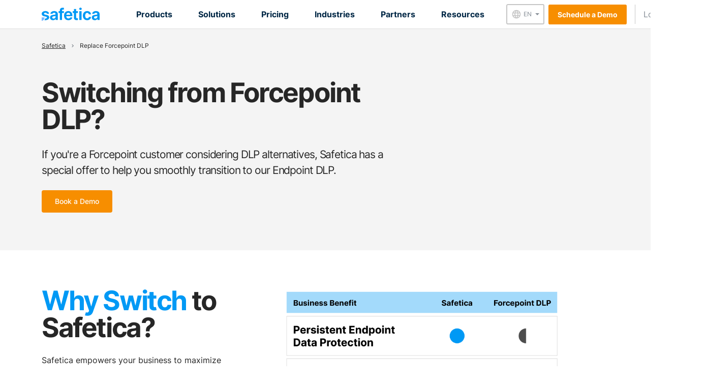

--- FILE ---
content_type: text/html
request_url: https://www.safetica.com/replace-forcepoint-dlp
body_size: 8275
content:
<!DOCTYPE html>
<html lang="en">
<head>
    <meta http-equiv="Content-Type" content="text/html; charset=utf-8">
    <meta http-equiv="Content-Language" content="en">
    <meta name="viewport" content="width=device-width, initial-scale=1">

    <title data-original-title="Replace Forcepoint DLP" data-original-url="https://www.safetica.com/replace-forcepoint-dlp" data-text-in="in">Replace Forcepoint DLP | Safetica</title>

    <script type="application/ld+json">
        {
            "@context": "https://schema.org",
            "@type": "Organization",
            "url": "https://www.safetica.com",
			"logo": "https://www.safetica.com/public/img/logo.svg"
        }
    </script>

    <meta name="title" content="Replace Forcepoint DLP">
    <meta name="description" content="If you&apos;re a Forcepoint customer considering DLP alternatives, Safetica has a special offer to help you smoothly transition to our Endpoint DLP.">
    <meta name="robots" content="">
    <meta name="google-site-verification" content="hapZiKmWMP810cNd44z1DrDsB4hJ3vefwgTEbQNwdB8">

    <meta property="og:image" content="https://www.safetica.com/userfiles/page/opengraph/640737fb91cfc71315911641.jpeg">
    <meta property="og:url" content="https://www.safetica.com/replace-forcepoint-dlp">
    <meta property="og:type" content="website">
    <meta property="og:title" content="Replace Forcepoint DLP | Safetica">
    <meta property="og:description" content="If you&apos;re a Forcepoint customer considering DLP alternatives, Safetica has a special offer to help you smoothly transition to our Endpoint DLP.">

    <meta name="twitter:card" content="summary_large_image">
    <meta name="twitter:site" content="@safetica">
    <meta name="twitter:creator" content="@safetica">
    <meta name="twitter:title" content="Replace Forcepoint DLP | Safetica">
    <meta name="twitter:description" content="If you&apos;re a Forcepoint customer considering DLP alternatives, Safetica has a special offer to help you smoothly transition to our Endpoint DLP.">
    <meta name="twitter:image" content="https://www.safetica.com/userfiles/page/opengraph/640737fb91cfc71315911641.jpeg">


    <link rel="canonical" href="https://www.safetica.com/replace-forcepoint-dlp">

    <!-- alternate URLS -->
    <link rel="alternate" hreflang="en" href="https://www.safetica.com/replace-forcepoint-dlp">
    <link rel="alternate" hreflang="es" href="https://www.safetica.com/es/reemplazar-forcepoint-dlp">

    <!-- Google Consent Mode -->
    <script>
        window.dataLayer = window.dataLayer || [];
        function gtag() {
            dataLayer.push(arguments)
        }
        gtag("consent", "default", {
            ad_storage: "denied",
            analytics_storage: "denied",
            functionality_storage: "denied",
            personalization_storage: "denied",
            security_storage: "granted",
            wait_for_update: 500
        });
        gtag("set", "ads_data_redaction", true);
    </script>
    <!-- End Google Consent Mode-->

    <!-- Google Tag Manager -->
    <script>
        (function(w,d,s,l,i){ w[l]=w[l]||[];w[l].push({'gtm.start':
                new Date().getTime(),event:'gtm.js'});var f=d.getElementsByTagName(s)[0],
            j=d.createElement(s),dl=l!='dataLayer'?'&l='+l:'';j.async=true;j.src=
            'https://www.googletagmanager.com/gtm.js?id='+i+dl;f.parentNode.insertBefore(j,f);
        })(window,document,'script','dataLayer','GTM-5ZBG8VH');</script>
    <!-- End Google Tag Manager -->

    <script>
        navattic.onEvent(function(eventData){
            gtag("event", `navattic_event`, eventData);
        });
    </script>

    
    <link rel="stylesheet" href="https://www.safetica.com/public/dist/css/style.min.css?v=1768845424">
    <link rel="stylesheet" href="https://www.safetica.com/public/src/css/prism.css">
    <link rel="stylesheet" href="https://unpkg.com/leaflet@1.9.4/dist/leaflet.css" integrity="sha256-p4NxAoJBhIIN+hmNHrzRCf9tD/miZyoHS5obTRR9BMY=" crossorigin="">
    <link rel="stylesheet" href="https://cdnjs.cloudflare.com/ajax/libs/OwlCarousel2/2.3.4/assets/owl.carousel.min.css" integrity="sha512-tS3S5qG0BlhnQROyJXvNjeEM4UpMXHrQfTGmbQ1gKmelCxlSEBUaxhRBj/EFTzpbP4RVSrpEikbmdJobCvhE3g==" crossorigin="anonymous" referrerpolicy="no-referrer">
    <link rel="stylesheet" href="https://cdnjs.cloudflare.com/ajax/libs/OwlCarousel2/2.3.4/assets/owl.theme.default.min.css" integrity="sha512-sMXtMNL1zRzolHYKEujM2AqCLUR9F2C4/05cdbxjjLSRvMQIciEPCQZo++nk7go3BtSuK9kfa/s+a4f4i5pLkw==" crossorigin="anonymous" referrerpolicy="no-referrer">


    <link rel="apple-touch-icon" sizes="180x180" href="https://www.safetica.com/public/favicon/apple-touch-icon.png">
    <link rel="icon" type="image/png" sizes="32x32" href="https://www.safetica.com/public/favicon/favicon-32x32.png">
    <link rel="icon" type="image/png" sizes="16x16" href="https://www.safetica.com/public/favicon/favicon-16x16.png">
    <link rel="manifest" href="https://www.safetica.com/public/favicon/site.webmanifest">
    <link rel="mask-icon" href="https://www.safetica.com/public/favicon/safari-pinned-tab.svg" color="#0099f5">
    <link rel="shortcut icon" href="https://www.safetica.com/public/favicon/favicon.ico">
    <meta name="msapplication-TileColor" content="#2d89ef">
    <meta name="msapplication-config" content="https://www.safetica.com/public/favicon/browserconfig.xml">
    <meta name="theme-color" content="#ffffff">

    <meta name="facebook-domain-verification" content="8e0sz8dhly1iyj5yrysbkp2vz3imbh">


</head>

<body>
<!-- Google Tag Manager (noscript) -->
<noscript><iframe src="https://www.googletagmanager.com/ns.html?id=GTM-5ZBG8VH" height="0" width="0" style="display:none;visibility:hidden"></iframe></noscript>
<!-- End Google Tag Manager (noscript) -->

<!-- Alert-->


<!-- NAIGATION -->
<nav id="menu" class="navbar navbar-expand-xl w-100 position-sticky bg-white" style="z-index: 99999; top: 0;">
	<div class="container" style="z-index: 1;">
		<a class="navbar-brand" href="/">
			<img src="https://www.safetica.com/public/img/logo.svg" alt="Safetica logo" width="114" height="26" loading="eager">
		</a>
		<button id="menu-toggler" class="navbar-toggler" type="button" data-bs-toggle="collapse" data-bs-target="#webMenu" aria-controls="webMenu" aria-expanded="false" aria-label="Toggle navigation">
			<span class="material-icons-outlined">menu</span>
		</button>

		<div class="collapse navbar-collapse" id="webMenu">
			<ul class="navbar-nav me-auto mb-2 mb-xl-0">
						<li class="nav-item dropdown d-xl-none"> 
							<a class="nav-link dropdown-toggle d-flex justify-content-between align-items-center  " href="#" id="navbarDropdown-mobile-6107e117094f512841135233" role="button" data-bs-toggle="dropdown" aria-expanded="false">
								<span class="flex-grow-1">Products</span>
							</a>

							<ul class="dropdown-menu dropdown-menu-safetica  d-xl-none" aria-labelledby="navbarDropdown-mobile-6107e117094f512841135233">
									<li class="dropdown">
										<a class="d-flex justify-content-between align-items-center dropdown-item  " href="https://www.safetica.com/products/why-safetica" >
										<span class="d-inline-block flex-grow-1">
											Why Safetica
										</span>
										</a>

										<!-- THIRD LEVEL MENU -->
									</li>
									<li class="dropdown">
										<a class="d-flex justify-content-between align-items-center dropdown-item  " href="https://www.safetica.com/products/contextual-defense" >
										<span class="d-inline-block flex-grow-1">
											Contextual Defense
										</span>
										</a>

										<!-- THIRD LEVEL MENU -->
									</li>
							</ul>
						</li>

						<li class="nav-item dropdown d-none d-xl-block"> 
							<a class="nav-link align-items-center dropdown-toggle" href="#" id="navbarDropdown6107e117094f512841135233" role="button" data-bs-toggle="dropdown" aria-expanded="false">
								<strong>Products</strong>
							</a>

							<ul class="dropdown-menu dropdown-menu-safetica shadow-sm" aria-labelledby="navbarDropdown-6107e117094f512841135233">
									<li class="dropdown">
										<a class="dropdown-item  " href="https://www.safetica.com/products/why-safetica" >
											Why Safetica

										</a>

										<!-- THIRD LEVEL MENU -->
									</li>
									<li class="dropdown">
										<a class="dropdown-item  " href="https://www.safetica.com/products/contextual-defense" >
											Contextual Defense

										</a>

										<!-- THIRD LEVEL MENU -->
									</li>
							</ul>
						</li>
						<li class="nav-item dropdown d-xl-none"> 
							<a class="nav-link dropdown-toggle d-flex justify-content-between align-items-center  " href="#" id="navbarDropdown-mobile-6100151f8be8d16244268457" role="button" data-bs-toggle="dropdown" aria-expanded="false">
								<span class="flex-grow-1">Solutions</span>
							</a>

							<ul class="dropdown-menu dropdown-menu-safetica  d-xl-none" aria-labelledby="navbarDropdown-mobile-6100151f8be8d16244268457">
									<li class="dropdown">
										<a class="d-flex justify-content-between align-items-center dropdown-item  " href="https://www.safetica.com/solutions-cloud-data-protection" >
										<span class="d-inline-block flex-grow-1">
											Cloud Data Protection
										</span>
										</a>

										<!-- THIRD LEVEL MENU -->
									</li>
									<li class="dropdown">
										<a class="d-flex justify-content-between align-items-center dropdown-item  " href="https://www.safetica.com/solutions-data-discovery-and-classification" >
										<span class="d-inline-block flex-grow-1">
											Data Discovery and Data Classification
										</span>
										</a>

										<!-- THIRD LEVEL MENU -->
									</li>
									<li class="dropdown">
										<a class="d-flex justify-content-between align-items-center dropdown-item  " href="https://www.safetica.com/solutions-data-loss-prevention" >
										<span class="d-inline-block flex-grow-1">
											Data Loss Prevention
										</span>
										</a>

										<!-- THIRD LEVEL MENU -->
									</li>
									<li class="dropdown">
										<a class="d-flex justify-content-between align-items-center dropdown-item  " href="https://www.safetica.com/solutions-device-control" >
										<span class="d-inline-block flex-grow-1">
											Device Control
										</span>
										</a>

										<!-- THIRD LEVEL MENU -->
									</li>
									<li class="dropdown">
										<a class="d-flex justify-content-between align-items-center dropdown-item  " href="https://www.safetica.com/solutions-insider-threat" >
										<span class="d-inline-block flex-grow-1">
											Insider Risk Management
										</span>
										</a>

										<!-- THIRD LEVEL MENU -->
									</li>
									<li class="dropdown">
										<a class="d-flex justify-content-between align-items-center dropdown-item  " href="https://www.safetica.com/solutions-microsoft-365-security" >
										<span class="d-inline-block flex-grow-1">
											Microsoft 365 Security
										</span>
										</a>

										<!-- THIRD LEVEL MENU -->
									</li>
									<li class="dropdown">
										<a class="d-flex justify-content-between align-items-center dropdown-item  " href="https://www.safetica.com/solutions-user-activity-and-workspace-audit" >
										<span class="d-inline-block flex-grow-1">
											User Activity and Workspace Audit
										</span>
										</a>

										<!-- THIRD LEVEL MENU -->
									</li>
									<li class="dropdown">
										<a class="d-flex justify-content-between align-items-center dropdown-item  " href="https://www.safetica.com/solutions-regulatory-compliance" >
										<span class="d-inline-block flex-grow-1">
											Regulatory Compliance
										</span>
										</a>

										<!-- THIRD LEVEL MENU -->
									</li>
							</ul>
						</li>

						<li class="nav-item dropdown d-none d-xl-block"> 
							<a class="nav-link align-items-center dropdown-toggle" href="#" id="navbarDropdown6100151f8be8d16244268457" role="button" data-bs-toggle="dropdown" aria-expanded="false">
								<strong>Solutions</strong>
							</a>

							<ul class="dropdown-menu dropdown-menu-safetica shadow-sm" aria-labelledby="navbarDropdown-6100151f8be8d16244268457">
									<li class="dropdown">
										<a class="dropdown-item  " href="https://www.safetica.com/solutions-cloud-data-protection" >
											Cloud Data Protection

										</a>

										<!-- THIRD LEVEL MENU -->
									</li>
									<li class="dropdown">
										<a class="dropdown-item  " href="https://www.safetica.com/solutions-data-discovery-and-classification" >
											Data Discovery and Data Classification

										</a>

										<!-- THIRD LEVEL MENU -->
									</li>
									<li class="dropdown">
										<a class="dropdown-item  " href="https://www.safetica.com/solutions-data-loss-prevention" >
											Data Loss Prevention

										</a>

										<!-- THIRD LEVEL MENU -->
									</li>
									<li class="dropdown">
										<a class="dropdown-item  " href="https://www.safetica.com/solutions-device-control" >
											Device Control

										</a>

										<!-- THIRD LEVEL MENU -->
									</li>
									<li class="dropdown">
										<a class="dropdown-item  " href="https://www.safetica.com/solutions-insider-threat" >
											Insider Risk Management

										</a>

										<!-- THIRD LEVEL MENU -->
									</li>
									<li class="dropdown">
										<a class="dropdown-item  " href="https://www.safetica.com/solutions-microsoft-365-security" >
											Microsoft 365 Security

										</a>

										<!-- THIRD LEVEL MENU -->
									</li>
									<li class="dropdown">
										<a class="dropdown-item  " href="https://www.safetica.com/solutions-user-activity-and-workspace-audit" >
											User Activity and Workspace Audit

										</a>

										<!-- THIRD LEVEL MENU -->
									</li>
									<li class="dropdown">
										<a class="dropdown-item  " href="https://www.safetica.com/solutions-regulatory-compliance" >
											Regulatory Compliance

										</a>

										<!-- THIRD LEVEL MENU -->
									</li>
							</ul>
						</li>
						<li class="nav-item">
							<a class="nav-link " aria-current="page" href="https://www.safetica.com/pricing"><strong>Pricing</strong></a>
						</li>
						<li class="nav-item dropdown d-xl-none"> 
							<a class="nav-link dropdown-toggle d-flex justify-content-between align-items-center  " href="#" id="navbarDropdown-mobile-67be10441e90e15869838729" role="button" data-bs-toggle="dropdown" aria-expanded="false">
								<span class="flex-grow-1">Industries</span>
							</a>

							<ul class="dropdown-menu dropdown-menu-safetica  d-xl-none" aria-labelledby="navbarDropdown-mobile-67be10441e90e15869838729">
									<li class="dropdown">
										<a class="d-flex justify-content-between align-items-center dropdown-item  " href="https://www.safetica.com/industries-automotive" >
										<span class="d-inline-block flex-grow-1">
											Automotive
										</span>
										</a>

										<!-- THIRD LEVEL MENU -->
									</li>
									<li class="dropdown">
										<a class="d-flex justify-content-between align-items-center dropdown-item  " href="https://www.safetica.com/industries-education" >
										<span class="d-inline-block flex-grow-1">
											Education
										</span>
										</a>

										<!-- THIRD LEVEL MENU -->
									</li>
									<li class="dropdown">
										<a class="d-flex justify-content-between align-items-center dropdown-item  " href="https://www.safetica.com/industries-financial-sector" >
										<span class="d-inline-block flex-grow-1">
											Financial Services
										</span>
										</a>

										<!-- THIRD LEVEL MENU -->
									</li>
									<li class="dropdown">
										<a class="d-flex justify-content-between align-items-center dropdown-item  " href="https://www.safetica.com/industries-government" >
										<span class="d-inline-block flex-grow-1">
											Government
										</span>
										</a>

										<!-- THIRD LEVEL MENU -->
									</li>
									<li class="dropdown">
										<a class="d-flex justify-content-between align-items-center dropdown-item  " href="https://www.safetica.com/industries-healthcare-sector" >
										<span class="d-inline-block flex-grow-1">
											Healthcare
										</span>
										</a>

										<!-- THIRD LEVEL MENU -->
									</li>
									<li class="dropdown">
										<a class="d-flex justify-content-between align-items-center dropdown-item  " href="https://www.safetica.com/industries-insurance" >
										<span class="d-inline-block flex-grow-1">
											Insurance
										</span>
										</a>

										<!-- THIRD LEVEL MENU -->
									</li>
									<li class="dropdown">
										<a class="d-flex justify-content-between align-items-center dropdown-item  " href="https://www.safetica.com/industries-legal" >
										<span class="d-inline-block flex-grow-1">
											Legal
										</span>
										</a>

										<!-- THIRD LEVEL MENU -->
									</li>
									<li class="dropdown">
										<a class="d-flex justify-content-between align-items-center dropdown-item  " href="https://www.safetica.com/industries-logistics" >
										<span class="d-inline-block flex-grow-1">
											Logistics
										</span>
										</a>

										<!-- THIRD LEVEL MENU -->
									</li>
									<li class="dropdown">
										<a class="d-flex justify-content-between align-items-center dropdown-item  " href="https://www.safetica.com/industries-manufacturing" >
										<span class="d-inline-block flex-grow-1">
											Manufacturing
										</span>
										</a>

										<!-- THIRD LEVEL MENU -->
									</li>
							</ul>
						</li>

						<li class="nav-item dropdown d-none d-xl-block"> 
							<a class="nav-link align-items-center dropdown-toggle" href="#" id="navbarDropdown67be10441e90e15869838729" role="button" data-bs-toggle="dropdown" aria-expanded="false">
								<strong>Industries</strong>
							</a>

							<ul class="dropdown-menu dropdown-menu-safetica shadow-sm" aria-labelledby="navbarDropdown-67be10441e90e15869838729">
									<li class="dropdown">
										<a class="dropdown-item  " href="https://www.safetica.com/industries-automotive" >
											Automotive

										</a>

										<!-- THIRD LEVEL MENU -->
									</li>
									<li class="dropdown">
										<a class="dropdown-item  " href="https://www.safetica.com/industries-education" >
											Education

										</a>

										<!-- THIRD LEVEL MENU -->
									</li>
									<li class="dropdown">
										<a class="dropdown-item  " href="https://www.safetica.com/industries-financial-sector" >
											Financial Services

										</a>

										<!-- THIRD LEVEL MENU -->
									</li>
									<li class="dropdown">
										<a class="dropdown-item  " href="https://www.safetica.com/industries-government" >
											Government

										</a>

										<!-- THIRD LEVEL MENU -->
									</li>
									<li class="dropdown">
										<a class="dropdown-item  " href="https://www.safetica.com/industries-healthcare-sector" >
											Healthcare

										</a>

										<!-- THIRD LEVEL MENU -->
									</li>
									<li class="dropdown">
										<a class="dropdown-item  " href="https://www.safetica.com/industries-insurance" >
											Insurance

										</a>

										<!-- THIRD LEVEL MENU -->
									</li>
									<li class="dropdown">
										<a class="dropdown-item  " href="https://www.safetica.com/industries-legal" >
											Legal

										</a>

										<!-- THIRD LEVEL MENU -->
									</li>
									<li class="dropdown">
										<a class="dropdown-item  " href="https://www.safetica.com/industries-logistics" >
											Logistics

										</a>

										<!-- THIRD LEVEL MENU -->
									</li>
									<li class="dropdown">
										<a class="dropdown-item  " href="https://www.safetica.com/industries-manufacturing" >
											Manufacturing

										</a>

										<!-- THIRD LEVEL MENU -->
									</li>
							</ul>
						</li>
						<li class="nav-item dropdown d-xl-none"> 
							<a class="nav-link dropdown-toggle d-flex justify-content-between align-items-center  " href="#" id="navbarDropdown-mobile-67c55267a9ee346919558475" role="button" data-bs-toggle="dropdown" aria-expanded="false">
								<span class="flex-grow-1">Partners</span>
							</a>

							<ul class="dropdown-menu dropdown-menu-safetica  d-xl-none" aria-labelledby="navbarDropdown-mobile-67c55267a9ee346919558475">
									<li class="dropdown">
										<a class="d-flex justify-content-between align-items-center dropdown-item  " href="https://www.safetica.com/find-safetica-partner" >
										<span class="d-inline-block flex-grow-1">
											Find a Safetica Partner
										</span>
										</a>

										<!-- THIRD LEVEL MENU -->
									</li>
									<li class="dropdown">
										<a class="d-flex justify-content-between align-items-center dropdown-item  " href="https://www.safetica.com/technology-partners" >
										<span class="d-inline-block flex-grow-1">
											Technology Partners
										</span>
										</a>

										<!-- THIRD LEVEL MENU -->
									</li>
									<li class="dropdown">
										<a class="d-flex justify-content-between align-items-center dropdown-item  " href="https://www.safetica.com/become-partner" >
										<span class="d-inline-block flex-grow-1">
											Become a Channel Partner
										</span>
										</a>

										<!-- THIRD LEVEL MENU -->
									</li>
									<li class="dropdown">
										<a class="d-flex justify-content-between align-items-center dropdown-item  " href="https://portal.safetica.com/" >
										<span class="d-inline-block flex-grow-1">
											Partner Portal
										</span>
										</a>

										<!-- THIRD LEVEL MENU -->
									</li>
							</ul>
						</li>

						<li class="nav-item dropdown d-none d-xl-block"> 
							<a class="nav-link align-items-center dropdown-toggle" href="#" id="navbarDropdown67c55267a9ee346919558475" role="button" data-bs-toggle="dropdown" aria-expanded="false">
								<strong>Partners</strong>
							</a>

							<ul class="dropdown-menu dropdown-menu-safetica shadow-sm" aria-labelledby="navbarDropdown-67c55267a9ee346919558475">
									<li class="dropdown">
										<a class="dropdown-item  " href="https://www.safetica.com/find-safetica-partner" >
											Find a Safetica Partner

										</a>

										<!-- THIRD LEVEL MENU -->
									</li>
									<li class="dropdown">
										<a class="dropdown-item  " href="https://www.safetica.com/technology-partners" >
											Technology Partners

										</a>

										<!-- THIRD LEVEL MENU -->
									</li>
									<li class="dropdown">
										<a class="dropdown-item  " href="https://www.safetica.com/become-partner" >
											Become a Channel Partner

										</a>

										<!-- THIRD LEVEL MENU -->
									</li>
									<li class="dropdown">
										<a class="dropdown-item  " href="https://portal.safetica.com/" >
											Partner Portal

										</a>

										<!-- THIRD LEVEL MENU -->
									</li>
							</ul>
						</li>
						<li class="nav-item dropdown d-xl-none"> 
							<a class="nav-link dropdown-toggle d-flex justify-content-between align-items-center  " href="#" id="navbarDropdown-mobile-67be126a4fdad34487887217" role="button" data-bs-toggle="dropdown" aria-expanded="false">
								<span class="flex-grow-1">Resources</span>
							</a>

							<ul class="dropdown-menu dropdown-menu-safetica  d-xl-none" aria-labelledby="navbarDropdown-mobile-67be126a4fdad34487887217">
									<li class="dropdown">
										<a class="d-flex justify-content-between align-items-center dropdown-item  " href="https://www.safetica.com/resources" >
										<span class="d-inline-block flex-grow-1">
											Blogs
										</span>
										</a>

										<!-- THIRD LEVEL MENU -->
									</li>
									<li class="dropdown">
										<a class="d-flex justify-content-between align-items-center dropdown-item  " href="https://www.safetica.com/resources/customer-stories#results" >
										<span class="d-inline-block flex-grow-1">
											Customer Stories
										</span>
										</a>

										<!-- THIRD LEVEL MENU -->
									</li>
									<li class="dropdown">
										<a class="d-flex justify-content-between align-items-center dropdown-item  " href="https://www.safetica.com/resources/data-sheet#results" >
										<span class="d-inline-block flex-grow-1">
											Data Sheet
										</span>
										</a>

										<!-- THIRD LEVEL MENU -->
									</li>
									<li class="dropdown">
										<a class="d-flex justify-content-between align-items-center dropdown-item  " href="https://www.safetica.com/resources/ebook#results" >
										<span class="d-inline-block flex-grow-1">
											eBooks
										</span>
										</a>

										<!-- THIRD LEVEL MENU -->
									</li>
									<li class="dropdown">
										<a class="d-flex justify-content-between align-items-center dropdown-item  " href="https://www.safetica.com/resources/guides#results" >
										<span class="d-inline-block flex-grow-1">
											Guides
										</span>
										</a>

										<!-- THIRD LEVEL MENU -->
									</li>
									<li class="dropdown">
										<a class="d-flex justify-content-between align-items-center dropdown-item  " href="https://www.safetica.com/resources/press#results" >
										<span class="d-inline-block flex-grow-1">
											Press
										</span>
										</a>

										<!-- THIRD LEVEL MENU -->
									</li>
									<li class="dropdown">
										<a class="d-flex justify-content-between align-items-center dropdown-item  " href="https://www.safetica.com/resources/videos#results" >
										<span class="d-inline-block flex-grow-1">
											Videos
										</span>
										</a>

										<!-- THIRD LEVEL MENU -->
									</li>
							</ul>
						</li>

						<li class="nav-item dropdown d-none d-xl-block"> 
							<a class="nav-link align-items-center dropdown-toggle" href="#" id="navbarDropdown67be126a4fdad34487887217" role="button" data-bs-toggle="dropdown" aria-expanded="false">
								<strong>Resources</strong>
							</a>

							<ul class="dropdown-menu dropdown-menu-safetica shadow-sm" aria-labelledby="navbarDropdown-67be126a4fdad34487887217">
									<li class="dropdown">
										<a class="dropdown-item  " href="https://www.safetica.com/resources" >
											Blogs

										</a>

										<!-- THIRD LEVEL MENU -->
									</li>
									<li class="dropdown">
										<a class="dropdown-item  " href="https://www.safetica.com/resources/customer-stories#results" >
											Customer Stories

										</a>

										<!-- THIRD LEVEL MENU -->
									</li>
									<li class="dropdown">
										<a class="dropdown-item  " href="https://www.safetica.com/resources/data-sheet#results" >
											Data Sheet

										</a>

										<!-- THIRD LEVEL MENU -->
									</li>
									<li class="dropdown">
										<a class="dropdown-item  " href="https://www.safetica.com/resources/ebook#results" >
											eBooks

										</a>

										<!-- THIRD LEVEL MENU -->
									</li>
									<li class="dropdown">
										<a class="dropdown-item  " href="https://www.safetica.com/resources/guides#results" >
											Guides

										</a>

										<!-- THIRD LEVEL MENU -->
									</li>
									<li class="dropdown">
										<a class="dropdown-item  " href="https://www.safetica.com/resources/press#results" >
											Press

										</a>

										<!-- THIRD LEVEL MENU -->
									</li>
									<li class="dropdown">
										<a class="dropdown-item  " href="https://www.safetica.com/resources/videos#results" >
											Videos

										</a>

										<!-- THIRD LEVEL MENU -->
									</li>
							</ul>
						</li>
			</ul>

			<div class="dropdown d-xl-none">
				<button id="language" class="btn btn-light btn-sm dropdown-toggle align-items-center d-inline-flex" type="button" data-bs-toggle="dropdown" aria-expanded="false">
					<span class="material-icons-outlined me-1">language</span>
					<span class="me-1">EN</span>
				</button>

				<ul class="dropdown-menu dropdown-menu-small dropdown-menu-language" aria-labelledby="language">
<li><a class="dropdown-item" href="/replace-forcepoint-dlp">English</a></li>
<li><a class="dropdown-item" href="https://www.safetica.com/cs" target="_blank">Česky</a></li>
<li><a class="dropdown-item" href="/es/reemplazar-forcepoint-dlp">Español</a></li>
				</ul>
			</div>

				<span class="d-xl-none mt-2 d-block">
<style>
    .hs-cta-wrapper a.cta_button {
        padding: 7px 1rem !important;
        font-size: 14px !important;
        border-radius: 0.2em !important;
        white-space: nowrap;
        font-weight: bold;
    }
</style>
<span class="hs-cta-wrapper ms-0 ms-md-2">
    <a href="https://www.safetica.com/demo" class="btn btn-primary cta_button">Schedule a Demo</a>
</span>				</span>

			<ul class="navbar-nav me-auto mb-2 mb-xl-0 mt-3">
				<li class="nav-item dropdown d-xl-none">
					<a class="nav-link dropdown-toggle d-flex" href="#" id="loginDropdown-xl" role="button" data-bs-toggle="dropdown" aria-expanded="false" rel="noopener">
						<span>Login</span>
						<span class="material-icons-outlined">open_in_new</span>
					</a>

					<ul class="dropdown-menu dropdown-menu-safetica" aria-labelledby="loginDropdown-xl">
<li><a class="dropdown-item" href="https://app.safetica.com" target="_blank" rel="noopener">Cloud-hosted Safetica for customers</a></li>
<li><a class="dropdown-item" href="https://hub.safetica.com " target="_blank" rel="noopener">Safetica HUB for partners</a></li>
<li><a class="dropdown-item" href="https://portal.safetica.com" target="_blank" rel="noopener">Partner portal</a></li>					</ul>
				</li>
			</ul>
		</div>

		<div class="ms-auto d-none d-xl-flex align-items-xl-center">
			<div class="dropdown">
				<button id="language-xl" class="btn btn-light btn-sm dropdown-toggle align-items-center d-inline-flex" type="button" data-bs-toggle="dropdown" aria-expanded="false">
					<span class="material-icons-outlined me-1">language</span>
					<span class="me-1">EN</span>
				</button>
				<ul class="dropdown-menu dropdown-menu-left dropdown-menu-small dropdown-menu-language" aria-labelledby="language-xl">
<li><a class="dropdown-item" href="/replace-forcepoint-dlp">English</a></li>
<li><a class="dropdown-item" href="https://www.safetica.com/cs" target="_blank">Česky</a></li>
<li><a class="dropdown-item" href="/es/reemplazar-forcepoint-dlp">Español</a></li>
				</ul>
			</div>

<style>
    .hs-cta-wrapper a.cta_button {
        padding: 7px 1rem !important;
        font-size: 14px !important;
        border-radius: 0.2em !important;
        white-space: nowrap;
        font-weight: bold;
    }
</style>
<span class="hs-cta-wrapper ms-0 ms-md-2">
    <a href="https://www.safetica.com/demo" class="btn btn-primary cta_button">Schedule a Demo</a>
</span>
			<div style="border-left: 1px solid #c6c6c6; height: 38px; margin-left: 1em"></div>

			<div class="dropdown">
				<a class="nav-link dropdown-toggle" href="#" id="loginDropdown" role="button" data-bs-toggle="dropdown" aria-expanded="false" rel="noopener">
					<span class="me-2">Login</span>
					<span class="material-icons-outlined">open_in_new</span>
				</a>

				<ul class="dropdown-menu dropdown-menu-right dropdown-menu-safetica" aria-labelledby="loginDropdown">
<li><a class="dropdown-item" href="https://app.safetica.com" target="_blank" rel="noopener">Cloud-hosted Safetica for customers</a></li>
<li><a class="dropdown-item" href="https://hub.safetica.com " target="_blank" rel="noopener">Safetica HUB for partners</a></li>
<li><a class="dropdown-item" href="https://portal.safetica.com" target="_blank" rel="noopener">Partner portal</a></li>				</ul>
			</div>
		</div>
	</div>
</nav>



<main>

	<div class="content">
		<div class="container">
			<div class="row position-relative">
				<div class="col-12  position-absolute" style="top: 0; z-index: 10;">
<div class="flex items-center py-4 text-sm flex-wrap">
	<nav aria-label="breadcrumb">
		<ol class="breadcrumb mb-0">
				<li class="breadcrumb-item">
					<a class="breadcrumb-item" href="https://www.safetica.com/">
						Safetica
					</a>
				</li>
				<li class="breadcrumb-item">
						Replace Forcepoint DLP
				</li>
		</ol>
	</nav>
</div>

<script type="application/ld+json">
		{
			"@context": "https://schema.org",
			"@type": "BreadcrumbList",
			"itemListElement": [
				{
					"@type": "ListItem",
					"position": 1,
					"name": "Safetica",
					"item": "https://www.safetica.com/"
				},
				{
					"@type": "ListItem",
					"position": 2,
					"name": "Replace Forcepoint DLP",
					"item": "https://www.safetica.com/replace-forcepoint-dlp"
				}
			]
		}
	</script>				</div>
			</div>
			<div class="row">
				<div class="col-12">
					<div class="text-block block-full tiny-component">
<div class="color-block grey tiny-component">
<div class="row tiny-component">
<div class="col-12 col-lg-8">
<p><br></p>
<h1><span class="EOP SCXW234470253 BCX4" data-ccp-props="&#123;&quot;134245418&quot;:true,&quot;134245529&quot;:true,&quot;201341983&quot;:0,&quot;335559738&quot;:240,&quot;335559739&quot;:0,&quot;335559740&quot;:259&#125;"><strong>Switching from </strong><strong>Forcepoint DLP</strong><strong>?</strong></span></h1>
<p><span class="text-big"><span>If you're a Forcepoint customer considering DLP alternatives, Safetica has a special offer to help you smoothly transition to our Endpoint DLP.</span></span></p>
<p><a href="/demo" class="btn btn-primary">Book a Demo</a></p>
</div>
<div class="col-12 col-lg-4"><br><span class="mceNonEditable"></span></div>
</div>
</div>
</div>
<p>&nbsp;</p>
<div data-info="start" data-component="4:8 obsah a postranní panel" class="row tiny-component"><span class="mceNonEditable"></span>
<div class="col-12 col-lg-4"><span class="mceNonEditable"></span>
<h1><strong><span class="text-blue">Why Switch</span> to Safetica</strong><strong>?</strong></h1>
<p>Safetica empowers your business to maximize its full range of features,&nbsp;ensuring that your investment is worthwhile.</p>
</div>
<div class="col-12 col-lg-8"><span class="mceNonEditable"></span>
<h3 class="mt-0"><img src="/userfiles/tinyuploads/landing_pages/infographic-safetica-replace-forcepoint-dlp-02.png" width="550" height="312" alt="" loading="eager" style="display: block; margin-left: auto; margin-right: auto;" class="zoom-in-image"><br></h3>
</div>
</div>
<div data-info="start' data-component=" 3="" responzivn="" sloupce="" class="row tiny-component"><span class="mceNonEditable"></span>
<div class="col-12 col-lg-4"><span class="mceNonEditable"></span>
<h2 style="text-align: center;"><span class="d-block material-icons-outlined">verified_user</span></h2>
<h3><strong>Persistent Endpoint Data Protection</strong></h3>
<p><span>Safetica is designed to provide a comprehensive solution for endpoint data protection. Safetica can automatically classify sensitive files based on content inspection or contextual analysis. These persistent classifications resist any attempts aimed at bypassing DLP, be it through archiving, file extension or encryption. These are also inherited with the content into new documents and even when the documents leave the protected endpoint.</span></p>
</div>
<div class="col-12 col-lg-4"><span class="mceNonEditable"></span>
<h2 style="text-align: center;"><span class="d-block material-icons-outlined">settings</span></h2>
<h3><strong>Designed to be a </strong><strong>Plug-and-Play Solution</strong></h3>
<p><span>Safetica allows for rapid deployment, reducing the time and effort required for installation and configuration. It simplifies the process of integrating Safetica into existing IT infrastructure, reducing the risk of compatibility issues or other technical problems. Finally, it allows organizations to quickly start enjoying the benefits of Safetica, such as improved data protection and increased productivity, without any significant delays or disruptions.</span></p>
</div>
<div class="col-12 col-lg-4"><span class="mceNonEditable"></span>
<h2 style="text-align: center;"><span class="d-block material-icons-outlined">reduce_capacity</span></h2>
<h3><strong>Reduced Dependence on 3rd-party Integrations</strong></h3>
<p><span>Safetica is built by an in-house team and does not heavily rely on third-party integrations. This means that businesses can have greater control over their data protection solution without relying on external vendors for critical components. This reduces the risk of potential compatibility issues or vulnerabilities.</span></p>
</div>
</div>
<div data-info="start" data-component="Grey block (big paddings)" class="color-block grey big tiny-component"><span class="mceNonEditable"></span>
<h2 style="text-align: center;"><strong><span class="text-big">The time to switch is <span class="text-blue">now</span>!</span> &nbsp;<a href="/demo" class="btn btn-primary">Book a Demo</a></strong></h2>
<span class="mceNonEditable" data-info="end" data-component="Grey block (big paddings)"></span></div>
<p>&nbsp;&nbsp;</p>
<h2><strong>Don't take our word for it.<br></strong><strong>Hear what our clients who switched have to say:</strong></h2>
<div data-info="start" data-component="8:4 obsah a postranní panel" class="row tiny-component"><span class="mceNonEditable"></span>
<div class="col-12 col-lg-8"><span class="mceNonEditable"></span>
<p class="cite"><span class="text-big">Oftentimes, businesses are faced with a saturation of features and the complexity of implementing technology.</span><br><span class="text-big">A key product differentiator is to be able to take all these features and create an experience that empowers the client to jump in and get a basic rollout done. Safetica NXT was able to do that for us without too much hassle or friction.</span><br><br><strong>Tim Brewer<br></strong>Manager – Support Services Division<br>TAS United</p>
</div>
<div class="col-12 col-lg-4"><span class="mceNonEditable"></span>
<p><img src="/userfiles/tinyuploads/landing_pages/safetica-tas-united-image-lp.jpg" width="907" height="628" alt="" loading="eager"><br></p>
<p><strong><span class="text-big">TAS United Success Story:</span></strong><br><strong><span class="text-big">A Smooth Switch</span></strong><br><br><a href="/blog/tas-united-success-story-a-smooth-switch" class="link">Read more</a></p>
</div>
<span class="mceNonEditable" data-info="end" data-component="8:4 obsah a postranní panel"></span></div>
<p><span class="text-extrasmall" style="color: #808080;"> <span class="ui-provider gz b c d e f g h i j k l m n o p q r s t u v w x y z ab ac ae af ag ah ai aj ak">DISCLAIMER: Information is based on data collected from public websites and forums, and product datasheets as of March 2023.</span></span></p>
<div class="banner banner--man2 tiny-component" data-bg="https://www.safetica.com/public/img/banners/banner6.png"><span class="mceNonEditable"></span>
<div class="container">
<div class="row">
<div class="col-12 col-lg-6"><span class="mceNonEditable"></span>
<p><span class="text-bigger"><span class="text-blue">Protect</span> your <span>company's</span> data <span>against</span> <span>insider</span> <span>threats</span> with our cloud-<span>native</span> solution.</span></p>
<p><span class="text-big">Try out our unique cloud-native SaaS solution that is focused on simplicity and fast deployment for free.</span></p>
<p><a href="/demo" class="btn btn-primary">Book a Demo</a>&nbsp;&nbsp;</p>
<p>&nbsp;</p>
</div>
<div class="col-12 col-lg-6"><span class="mceNonEditable"></span>&nbsp;<span style="color: #262626;">&nbsp;</span></div>
</div>
</div>
</div>
				</div>
			</div>
		</div>
	</div>

</main>

<!-- FOOTER -->
<footer>
	<div class="container">
				<div class="row tiny-component"><span class="mceNonEditable"></span>
<div class="col-12 col-md-4 col-lg-2"><span class="mceNonEditable"></span>
<p><a href="/" title="Safetica"><img src="/userfiles/tinyuploads/safetica-footer.png" width="100" height="23" alt="" loading="lazy"></a><br></p>
</div>
<div class="col-12 col-md-4 col-lg-2"><span class="mceNonEditable"></span>
<p><strong>PRODUCT</strong></p>
<p><a href="/why-safetica">Why Safetica</a><br><a href="/contextual-defense">Contextual Defense</a><br><a href="/features"><span>Pricing</span></a></p>
<p><br></p>
</div>
<div class="col-12 col-md-4 col-lg-2"><span class="mceNonEditable"></span>
<p><strong>SERVICES &amp; SUPPORT</strong></p>
<p><a href="/company-profile" rel="noopener"></a><a href="https://support.safetica.com/en/knowledge-base" target=" _blank=" rel="noopener">Knowledge Base</a><br><a href="/support" rel="noopener">Support</a><br><a href="https://www.safetica.com/products-professional-services"><span>Professional Services</span></a></p>
<a href="/support" rel="noopener"></a><br></div>
<div class="col-12 col-md-4 col-lg-2"><span class="mceNonEditable"></span>
<p><strong>ABOUT US</strong></p>
<p><a href="https://www.safetica.com/company-profile">Сompany Profile</a><br><a href="/blog/formats/e-book-downloads#results"></a><a href="/references" rel="noopener">References</a><a href="/blog/formats/e-book-downloads#results"></a><br><a href="https://www.safetica.com/awards-and-achievements">Awards and Achievements</a><a href="/blog/formats/videos#results"></a><br><a href="https://careers.safetica.com" target="_blank" rel="noopener">Careers</a><a href="/blog/topics/product-updates#results"></a><br><a href="/contact" rel="noopener">Contact us</a><a href="https://support.safetica.com/en/knowledge-base" target=" _blank=" rel="noopener"></a><br><a href="/legal">Legal Documents</a></p>
<p><br><a href="/support" rel="noopener"></a><br></p>
</div>
<div class="col-12 col-md-4 col-lg-2"><span class="mceNonEditable"></span>
<p><br></p>
<br></div>
<div class="col-12 col-md-4 col-lg-2"><span class="mceNonEditable"></span>
<p><br></p>
<br></div>
</div>

		<div class="row mt-4">
			<div class="col-12 col-lg-6">
				© 2026 Safetica Technologies Inc.
			</div>

			<div class="col-12 col-lg-6 pt-2 pt-xl-0">
				<a class="footer-social" href="https://www.linkedin.com/company/safetica-technologies/" target="_blank" rel="noopener" title="LinkedIn">
					<?xml version="1.0" encoding="UTF-8"?><!DOCTYPE svg PUBLIC "-//W3C//DTD SVG 1.1//EN" "http://www.w3.org/Graphics/SVG/1.1/DTD/svg11.dtd"><svg xmlns="http://www.w3.org/2000/svg" xmlns:xlink="http://www.w3.org/1999/xlink" version="1.1" width="24" height="24" viewBox="0 0 24 24"><path d="M19 3A2 2 0 0 1 21 5V19A2 2 0 0 1 19 21H5A2 2 0 0 1 3 19V5A2 2 0 0 1 5 3H19M18.5 18.5V13.2A3.26 3.26 0 0 0 15.24 9.94C14.39 9.94 13.4 10.46 12.92 11.24V10.13H10.13V18.5H12.92V13.57C12.92 12.8 13.54 12.17 14.31 12.17A1.4 1.4 0 0 1 15.71 13.57V18.5H18.5M6.88 8.56A1.68 1.68 0 0 0 8.56 6.88C8.56 5.95 7.81 5.19 6.88 5.19A1.69 1.69 0 0 0 5.19 6.88C5.19 7.81 5.95 8.56 6.88 8.56M8.27 18.5V10.13H5.5V18.5H8.27Z"></path></svg>
				</a>
				<a class="footer-social" href="https://twitter.com/Safetica" target="_blank" title="X" rel="noopener">
					<img src="https://www.safetica.com/public/img/socials/twitterX.svg" height="31" width="31" alt="safetica twitter">
				</a>
				<a class="footer-social" href="https://www.youtube.com/user/SafeticaVideo" target="_blank" title="Youtube" rel="noopener">
					<?xml version="1.0" encoding="UTF-8"?><!DOCTYPE svg PUBLIC "-//W3C//DTD SVG 1.1//EN" "http://www.w3.org/Graphics/SVG/1.1/DTD/svg11.dtd"><svg xmlns="http://www.w3.org/2000/svg" xmlns:xlink="http://www.w3.org/1999/xlink" version="1.1" width="24" height="24" viewBox="0 0 24 24"><path d="M10,15L15.19,12L10,9V15M21.56,7.17C21.69,7.64 21.78,8.27 21.84,9.07C21.91,9.87 21.94,10.56 21.94,11.16L22,12C22,14.19 21.84,15.8 21.56,16.83C21.31,17.73 20.73,18.31 19.83,18.56C19.36,18.69 18.5,18.78 17.18,18.84C15.88,18.91 14.69,18.94 13.59,18.94L12,19C7.81,19 5.2,18.84 4.17,18.56C3.27,18.31 2.69,17.73 2.44,16.83C2.31,16.36 2.22,15.73 2.16,14.93C2.09,14.13 2.06,13.44 2.06,12.84L2,12C2,9.81 2.16,8.2 2.44,7.17C2.69,6.27 3.27,5.69 4.17,5.44C4.64,5.31 5.5,5.22 6.82,5.16C8.12,5.09 9.31,5.06 10.41,5.06L12,5C16.19,5 18.8,5.16 19.83,5.44C20.73,5.69 21.31,6.27 21.56,7.17Z"></path></svg>
				</a>
			</div>
		</div>
	</div>
</footer>

    <!-- SCRIPTS -->
<script src="https://www.safetica.com/public/dist/js/core.min.js?v=1768845424"></script>
<script src="https://www.safetica.com/public/src/js/prism.js?v=1768845424"></script>
<script>
    function animateCounter(element) {
        const start = parseInt(element.dataset.start, 10);
        const end = parseInt(element.dataset.end, 10);
        const duration = parseInt(element.dataset.duration, 10);
        const unit = element.dataset.unit || "";

        const isCountingDown = start > end; // Zjistí, zda má čítač počítat dolů
        const range = Math.abs(end - start);
        const stepTime = Math.abs(Math.floor(duration / range));
        let current = start;

        const timer = setInterval(() => {
            current = isCountingDown ? current - 1 : current + 1; // Počítá nahoru nebo dolů
            element.textContent = `${ current }${ unit }`;
            if ((isCountingDown && current <= end) || (!isCountingDown && current >= end)) {
                clearInterval(timer);
            }
        }, stepTime);
    }

    // Vytvoříme observer, který sleduje, kdy se counter objeví na obrazovce
    const observer = new IntersectionObserver((entries, observer) => {
        entries.forEach(entry => {
            if (entry.isIntersecting) {
                animateCounter(entry.target); // Spustí animaci
                observer.unobserve(entry.target); // Přestane sledovat element
            }
        });
    });

    // Najděte všechny prvky s třídou "counter" a přidejte je do observeru
    document.querySelectorAll(".counter").forEach(counterElement => {
        observer.observe(counterElement);
    });
</script>

<script defer>
    const mobileVideo = document.querySelector('#hp-mobile-video');
    const desktopVideo = document.getElementById('hp-desktop-video');

    if (window.innerWidth < 1200) {
        if (mobileVideo) {
            mobileVideo.play();
        }
    } else {
        if (desktopVideo) {
            desktopVideo.play();
        }
    }

    const video = document.getElementById('homepage-video');

    if (video) {
        video.play();
    }

    const hpVideo = document.getElementById('hp-video');

    if (hpVideo) {
        hpVideo.play();
    }
</script>





</body>
</html>


--- FILE ---
content_type: image/svg+xml
request_url: https://www.safetica.com/public/img/logo.svg
body_size: 2612
content:
<?xml version="1.0" encoding="utf-8"?>
<!-- Generator: Adobe Illustrator 23.1.0, SVG Export Plug-In . SVG Version: 6.00 Build 0)  -->
<svg version="1.1" id="Layer_1" xmlns="http://www.w3.org/2000/svg" xmlns:xlink="http://www.w3.org/1999/xlink" x="0px" y="0px"
	 viewBox="0 0 1000 228.33" style="enable-background:new 0 0 1000 228.33;" xml:space="preserve">
<style type="text/css">
	.st0{clip-path:url(#SVGID_2_);fill:#0099F5;}
	.st1{clip-path:url(#SVGID_2_);fill:#7AB7FF;}
</style>
<g>
	<defs>
		<rect id="SVGID_1_" width="1000" height="228.33"/>
	</defs>
	<clipPath id="SVGID_2_">
		<use xlink:href="#SVGID_1_"  style="overflow:visible;"/>
	</clipPath>
	<path class="st0" d="M670.02,40.88c-6.03,0-11.19-2-15.48-6c-4.31-4-6.45-8.81-6.45-14.44c0-5.62,2.14-10.44,6.45-14.44
		c4.29-4.01,9.43-6,15.39-6c6.01,0,11.15,2,15.43,6c4.27,4,6.4,8.82,6.4,14.44c0,5.62-2.13,10.44-6.4,14.44
		C681.07,38.89,675.97,40.88,670.02,40.88 M650.26,61.53h39.1v152.44h-39.1V61.53z"/>
	<path class="st0" d="M785.08,216.94c-15.42,0-28.64-3.32-39.69-9.97c-11.05-6.65-19.54-15.9-25.46-27.74
		c-5.92-11.85-8.89-25.47-8.89-40.89c0-15.55,2.99-29.24,8.98-41.09c5.99-11.85,14.5-21.09,25.56-27.74
		c11.05-6.65,24.14-9.98,39.29-9.98c12.84,0,24.15,2.35,33.94,7.04c9.79,4.7,17.57,11.28,23.32,19.75
		c5.76,8.47,8.98,18.4,9.63,29.77h-37.12c-1.26-7.48-4.38-13.61-9.37-18.41c-5.01-4.8-11.61-7.2-19.8-7.2
		c-6.94,0-13.02,1.87-18.21,5.61c-5.19,3.74-9.25,9.13-12.16,16.18c-2.91,7.05-4.36,15.53-4.36,25.46c0,10.05,1.43,18.64,4.31,25.75
		c2.88,7.11,6.91,12.57,12.11,16.38c5.19,3.8,11.29,5.7,18.31,5.7c5.1,0,9.64-1.01,13.65-3.02c4-2.02,7.35-4.93,10.07-8.73
		c2.71-3.81,4.53-8.42,5.45-13.84h37.12c-0.74,11.18-3.89,21.06-9.48,29.62c-5.6,8.57-13.24,15.27-22.93,20.1
		C809.68,214.53,798.25,216.94,785.08,216.94"/>
	<path class="st0" d="M272.66,87.23c-3.57-6.61-8.39-11.96-14.44-16.03c-6.05-4.07-12.83-7.03-20.34-8.88
		c-7.5-1.85-15.24-2.78-23.17-2.78c-11.45,0-21.67,1.7-30.66,5.11c-9,3.41-16.48,8.37-22.44,14.88
		c-5.95,6.52-10.08,14.41-12.4,23.67c-0.28,1.21-0.41,2.41-0.48,3.18h37.13c1.73-4.74,4.82-8.85,9.35-12.26
		c4.79-3.6,11.29-5.41,19.5-5.41c7.74,0,13.71,1.89,17.91,5.65c4.2,3.78,6.3,9.1,6.3,15.98v0.59c0,3.31-1.26,5.79-3.77,7.45
		c-2.51,1.65-6.52,2.88-12.01,3.67c-5.49,0.79-12.67,1.66-21.53,2.58c-7.48,0.73-14.66,1.98-21.54,3.77
		c-6.87,1.79-13.03,4.4-18.46,7.84c-5.42,3.44-9.7,8.01-12.84,13.7c-3.14,5.69-4.71,12.8-4.71,21.34c0,10.06,2.21,18.46,6.64,25.21
		c4.44,6.75,10.48,11.85,18.12,15.28c7.64,3.44,16.32,5.16,26.04,5.16c7.75,0,14.53-1.06,20.34-3.17c5.83-2.12,10.76-5,14.79-8.64
		c4.04-3.64,7.22-7.71,9.53-12.21h1.19v21.04h37.32V111.55C278.02,101.96,276.24,93.85,272.66,87.23 M239.11,159.39
		c0,5.49-1.39,10.49-4.21,14.98c-2.82,4.5-6.73,8.09-11.76,10.77c-5.03,2.68-10.89,4.02-17.57,4.02c-6.95,0-12.69-1.6-17.22-4.81
		c-4.53-3.21-6.79-7.89-6.79-14.05c0-4.3,1.12-7.85,3.38-10.67c2.25-2.81,5.36-5.03,9.33-6.65c3.97-1.62,8.53-2.8,13.7-3.53
		c2.38-0.33,5.08-0.71,8.08-1.14c3.01-0.43,6.06-0.95,9.13-1.54c3.08-0.59,5.86-1.26,8.35-1.98c2.47-0.73,4.34-1.56,5.6-2.48V159.39
		z"/>
	<path class="st0" d="M529.8,136.75c0-13.16-1.84-24.59-5.51-34.29c-3.67-9.69-8.75-17.71-15.24-24.06
		c-6.48-6.35-13.98-11.08-22.52-14.19c-8.53-3.11-17.66-4.66-27.39-4.66c-14.75,0-27.6,3.31-38.55,9.92
		c-10.96,6.62-19.44,15.87-25.46,27.74c-6.02,11.88-9.02,25.65-9.02,41.33c0,16.01,3,29.89,9.02,41.64
		c6.02,11.74,14.62,20.81,25.8,27.19c11.18,6.38,24.52,9.57,39.99,9.57c12.24,0,23.06-1.87,32.46-5.61
		c9.39-3.74,17.1-8.99,23.12-15.78c6.02-6.78,10.05-14.74,12.11-23.87c0.26-1.01,0.51-3.18,0.51-3.18h-36.84
		c-1.51,4.04-3.75,7.45-6.7,10.23c-2.95,2.78-6.45,4.88-10.52,6.3c-4.08,1.42-8.59,2.14-13.55,2.14c-7.41,0-13.85-1.59-19.35-4.76
		c-5.5-3.18-9.76-7.71-12.8-13.6c-2.99-5.79-4.49-12.71-4.54-20.74H529.8V136.75z M425.04,122.86c0.31-5.7,1.63-11.02,4.28-15.83
		c2.95-5.33,7.03-9.61,12.26-12.85c5.22-3.24,11.27-4.86,18.15-4.86c6.49,0,12.18,1.45,17.11,4.36c4.93,2.91,8.8,6.88,11.57,11.91
		c2.79,5.03,4.2,10.79,4.27,17.27H425.04z"/>
	<path class="st0" d="M382.75,61.53h-30.96V50.41c0-5.56,1.3-9.86,3.91-12.9c2.62-3.04,7.13-4.57,13.55-4.57
		c2.71,0,5.24,0.25,7.6,0.75c2.34,0.5,4.32,0.98,5.9,1.44V3.53c-1.3-0.28-2.48-0.55-4.02-0.85c-5.13-0.99-10.87-1.49-17.22-1.49
		c-9.19,0-17.48,1.76-24.86,5.26c-7.38,3.51-13.22,8.78-17.52,15.83s-6.45,15.9-6.45,26.55v12.7h-22.03V91.3h22.03v122.66h39.11
		V91.3h30.96V61.53z"/>
	<path class="st0" d="M994.64,87.23c-3.57-6.61-8.39-11.96-14.44-16.03c-6.05-4.07-12.83-7.03-20.34-8.88
		c-7.5-1.85-15.24-2.78-23.17-2.78c-11.45,0-21.67,1.7-30.66,5.11c-9,3.41-16.48,8.37-22.44,14.88
		c-5.95,6.52-10.08,14.41-12.4,23.67c-0.28,1.21-0.41,2.41-0.48,3.18h37.13c1.73-4.74,4.82-8.85,9.35-12.26
		c4.79-3.6,11.29-5.41,19.5-5.41c7.74,0,13.71,1.89,17.91,5.65c4.2,3.78,6.3,9.1,6.3,15.98v0.59c0,3.31-1.26,5.79-3.77,7.45
		c-2.51,1.65-6.52,2.88-12.01,3.67c-5.49,0.79-12.67,1.66-21.53,2.58c-7.48,0.73-14.66,1.98-21.54,3.77
		c-6.87,1.79-13.03,4.4-18.46,7.84c-5.42,3.44-9.7,8.01-12.84,13.7c-3.14,5.69-4.71,12.8-4.71,21.34c0,10.06,2.21,18.46,6.64,25.21
		c4.44,6.75,10.48,11.85,18.12,15.28c7.64,3.44,16.32,5.16,26.04,5.16c7.75,0,14.53-1.06,20.34-3.17c5.83-2.12,10.76-5,14.79-8.64
		c4.05-3.64,7.22-7.71,9.53-12.21h1.19v21.04H1000V111.55C1000,101.96,998.21,93.85,994.64,87.23 M961.09,159.39
		c0,5.49-1.4,10.49-4.21,14.98c-2.82,4.5-6.73,8.09-11.76,10.77c-5.03,2.68-10.89,4.02-17.57,4.02c-6.95,0-12.69-1.6-17.22-4.81
		c-4.53-3.21-6.79-7.89-6.79-14.05c0-4.3,1.12-7.85,3.38-10.67c2.25-2.81,5.36-5.03,9.33-6.65c3.97-1.62,8.53-2.8,13.7-3.53
		c2.39-0.33,5.08-0.71,8.08-1.14c3.01-0.43,6.06-0.95,9.13-1.54c3.08-0.59,5.86-1.26,8.34-1.98c2.48-0.73,4.34-1.56,5.6-2.48V159.39
		z"/>
	<path class="st0" d="M624.74,181.6c-1.6,0.45-4.06,1.01-5.53,1.29c-1.51,0.29-1.51,0.29-2.44,0.46c-1.95,0.37-3.98,0.55-6.09,0.55
		c-2.91,0-5.5-0.45-7.77-1.34c-2.28-0.89-4.09-2.51-5.45-4.86c-1.35-2.35-2.03-5.71-2.03-10.07V91.3h29.32V61.53h-29.32V25.01
		h-39.03v36.52h-21.2V91.3h21.2v82.07c-0.07,9.73,2,17.81,6.2,24.26c4.19,6.45,10,11.21,17.43,14.29
		c7.42,3.08,15.93,4.45,25.51,4.12c5.28-0.2,9.77-0.71,13.47-1.54c2.29-0.51,4.11-0.98,5.74-1.43V181.6z"/>
	<path class="st1" d="M0,228.33c26.66-4.09,49.15-26.4,49.15-58.98H0V228.33z"/>
	<path class="st0" d="M118.75,140.92c-7.16-6.75-18.05-11.64-32.64-14.69l-26.74-5.56c-7.4-1.65-12.65-3.8-15.76-6.45
		c-3.1-2.64-4.65-5.99-4.65-10.02c0-4.83,2.38-8.75,7.13-11.76c4.75-3.01,10.63-4.52,17.63-4.52c5.22,0,9.66,0.86,13.32,2.58
		c3.67,1.72,6.62,3.97,8.87,6.75c2.24,2.78,3.76,5.83,4.56,9.13h35.99c-0.14-1.2-0.34-2.68-0.55-3.87
		c-2.26-13.06-8.53-23.47-18.94-31.16C96.3,63.48,81.69,59.54,63.13,59.54c-12.61,0-23.66,1.92-33.13,5.76
		c-9.47,3.84-16.84,9.24-22.08,16.23c-5.25,6.98-7.85,15.26-7.78,24.86c-0.07,11.25,3.47,20.53,10.6,27.83
		c7.13,7.31,18.06,12.46,32.79,15.44l26.15,5.36c6.8,1.46,11.82,3.51,15.05,6.15c3.24,2.65,4.89,6.02,4.95,10.13
		c-0.07,4.83-2.51,8.85-7.33,12.05c-4.82,3.21-11.23,4.82-19.22,4.82c-1.26,0-2.41-0.12-3.59-0.2c-2.54,10.34-7.18,19.7-13.51,27.61
		c5.36,0.81,10.96,1.37,17.1,1.37c12.94,0,24.4-2.08,34.37-6.25c9.97-4.17,17.79-9.96,23.48-17.37c5.68-7.41,8.51-16.01,8.51-25.81
		C129.5,156.54,125.91,147.67,118.75,140.92"/>
</g>
</svg>


--- FILE ---
content_type: text/javascript
request_url: https://www.safetica.com/public/dist/js/core.min.js?v=1768845424
body_size: 26412
content:
/*! For license information please see core.min.js.LICENSE.txt */
(()=>{var e={9:function(e,t,n){var i,o,r;function a(e){return a="function"==typeof Symbol&&"symbol"==typeof Symbol.iterator?function(e){return typeof e}:function(e){return e&&"function"==typeof Symbol&&e.constructor===Symbol&&e!==Symbol.prototype?"symbol":typeof e},a(e)}r=function(){"use strict";var e="undefined"!=typeof document&&document.documentMode,t={rootMargin:"0px",threshold:0,load:function(t){if("picture"===t.nodeName.toLowerCase()){var n=t.querySelector("img"),i=!1;null===n&&(n=document.createElement("img"),i=!0),e&&t.getAttribute("data-iesrc")&&(n.src=t.getAttribute("data-iesrc")),t.getAttribute("data-alt")&&(n.alt=t.getAttribute("data-alt")),i&&t.append(n)}if("video"===t.nodeName.toLowerCase()&&!t.getAttribute("data-src")&&t.children){for(var o=t.children,r=void 0,a=0;a<=o.length-1;a++)(r=o[a].getAttribute("data-src"))&&(o[a].src=r);t.load()}t.getAttribute("data-poster")&&(t.poster=t.getAttribute("data-poster")),t.getAttribute("data-src")&&(t.src=t.getAttribute("data-src")),t.getAttribute("data-srcset")&&t.setAttribute("srcset",t.getAttribute("data-srcset"));var s=",";if(t.getAttribute("data-background-delimiter")&&(s=t.getAttribute("data-background-delimiter")),t.getAttribute("data-background-image"))t.style.backgroundImage="url('"+t.getAttribute("data-background-image").split(s).join("'),url('")+"')";else if(t.getAttribute("data-background-image-set")){var c=t.getAttribute("data-background-image-set").split(s),l=c[0].substr(0,c[0].indexOf(" "))||c[0];l=-1===l.indexOf("url(")?"url("+l+")":l,1===c.length?t.style.backgroundImage=l:t.setAttribute("style",(t.getAttribute("style")||"")+"background-image: "+l+"; background-image: -webkit-image-set("+c+"); background-image: image-set("+c+")")}t.getAttribute("data-toggle-class")&&t.classList.toggle(t.getAttribute("data-toggle-class"))},loaded:function(){}};function n(e){e.setAttribute("data-loaded",!0)}var i=function(e){return"true"===e.getAttribute("data-loaded")},o=function(e){var t=1<arguments.length&&void 0!==arguments[1]?arguments[1]:document;return e instanceof Element?[e]:e instanceof NodeList?e:t.querySelectorAll(e)};return function(){var e,r,a=0<arguments.length&&void 0!==arguments[0]?arguments[0]:".lozad",s=1<arguments.length&&void 0!==arguments[1]?arguments[1]:{},c=Object.assign({},t,s),l=c.root,u=c.rootMargin,f=c.threshold,d=c.load,h=c.loaded,p=void 0;"undefined"!=typeof window&&window.IntersectionObserver&&(p=new IntersectionObserver((e=d,r=h,function(t,o){t.forEach((function(t){(0<t.intersectionRatio||t.isIntersecting)&&(o.unobserve(t.target),i(t.target)||(e(t.target),n(t.target),r(t.target)))}))}),{root:l,rootMargin:u,threshold:f}));for(var g,m=o(a,l),v=0;v<m.length;v++)(g=m[v]).getAttribute("data-placeholder-background")&&(g.style.background=g.getAttribute("data-placeholder-background"));return{observe:function(){for(var e=o(a,l),t=0;t<e.length;t++)i(e[t])||(p?p.observe(e[t]):(d(e[t]),n(e[t]),h(e[t])))},triggerLoad:function(e){i(e)||(d(e),n(e),h(e))},observer:p}}},"object"==a(t)?e.exports=r():void 0===(o="function"==typeof(i=r)?i.call(t,n,t,e):i)||(e.exports=o)}},t={};function n(i){var o=t[i];if(void 0!==o)return o.exports;var r=t[i]={exports:{}};return e[i].call(r.exports,r,r.exports,n),r.exports}n.n=e=>{var t=e&&e.__esModule?()=>e.default:()=>e;return n.d(t,{a:t}),t},n.d=(e,t)=>{for(var i in t)n.o(t,i)&&!n.o(e,i)&&Object.defineProperty(e,i,{enumerable:!0,get:t[i]})},n.o=(e,t)=>Object.prototype.hasOwnProperty.call(e,t),n.r=e=>{"undefined"!=typeof Symbol&&Symbol.toStringTag&&Object.defineProperty(e,Symbol.toStringTag,{value:"Module"}),Object.defineProperty(e,"__esModule",{value:!0})},(()=>{"use strict";var e={};n.r(e),n.d(e,{afterMain:()=>w,afterRead:()=>_,afterWrite:()=>A,applyStyles:()=>D,arrow:()=>Q,auto:()=>a,basePlacements:()=>s,beforeMain:()=>y,beforeRead:()=>m,beforeWrite:()=>k,bottom:()=>i,clippingParents:()=>u,computeStyles:()=>J,createPopper:()=>xe,createPopperBase:()=>Ce,createPopperLite:()=>Se,detectOverflow:()=>pe,end:()=>l,eventListeners:()=>te,flip:()=>ge,hide:()=>_e,left:()=>r,main:()=>b,modifierPhases:()=>O,offset:()=>ye,placements:()=>g,popper:()=>d,popperGenerator:()=>Te,popperOffsets:()=>be,preventOverflow:()=>we,read:()=>v,reference:()=>h,right:()=>o,start:()=>c,top:()=>t,variationPlacements:()=>p,viewport:()=>f,write:()=>E});var t="top",i="bottom",o="right",r="left",a="auto",s=[t,i,o,r],c="start",l="end",u="clippingParents",f="viewport",d="popper",h="reference",p=s.reduce((function(e,t){return e.concat([t+"-"+c,t+"-"+l])}),[]),g=[].concat(s,[a]).reduce((function(e,t){return e.concat([t,t+"-"+c,t+"-"+l])}),[]),m="beforeRead",v="read",_="afterRead",y="beforeMain",b="main",w="afterMain",k="beforeWrite",E="write",A="afterWrite",O=[m,v,_,y,b,w,k,E,A];function T(e){return e?(e.nodeName||"").toLowerCase():null}function L(e){if(null==e)return window;if("[object Window]"!==e.toString()){var t=e.ownerDocument;return t&&t.defaultView||window}return e}function C(e){return e instanceof L(e).Element||e instanceof Element}function x(e){return e instanceof L(e).HTMLElement||e instanceof HTMLElement}function S(e){return"undefined"!=typeof ShadowRoot&&(e instanceof L(e).ShadowRoot||e instanceof ShadowRoot)}const D={name:"applyStyles",enabled:!0,phase:"write",fn:function(e){var t=e.state;Object.keys(t.elements).forEach((function(e){var n=t.styles[e]||{},i=t.attributes[e]||{},o=t.elements[e];x(o)&&T(o)&&(Object.assign(o.style,n),Object.keys(i).forEach((function(e){var t=i[e];!1===t?o.removeAttribute(e):o.setAttribute(e,!0===t?"":t)})))}))},effect:function(e){var t=e.state,n={popper:{position:t.options.strategy,left:"0",top:"0",margin:"0"},arrow:{position:"absolute"},reference:{}};return Object.assign(t.elements.popper.style,n.popper),t.styles=n,t.elements.arrow&&Object.assign(t.elements.arrow.style,n.arrow),function(){Object.keys(t.elements).forEach((function(e){var i=t.elements[e],o=t.attributes[e]||{},r=Object.keys(t.styles.hasOwnProperty(e)?t.styles[e]:n[e]).reduce((function(e,t){return e[t]="",e}),{});x(i)&&T(i)&&(Object.assign(i.style,r),Object.keys(o).forEach((function(e){i.removeAttribute(e)})))}))}},requires:["computeStyles"]};function I(e){return e.split("-")[0]}var j=Math.max,N=Math.min,P=Math.round;function M(e,t){void 0===t&&(t=!1);var n=e.getBoundingClientRect(),i=1,o=1;if(x(e)&&t){var r=e.offsetHeight,a=e.offsetWidth;a>0&&(i=P(n.width)/a||1),r>0&&(o=P(n.height)/r||1)}return{width:n.width/i,height:n.height/o,top:n.top/o,right:n.right/i,bottom:n.bottom/o,left:n.left/i,x:n.left/i,y:n.top/o}}function H(e){var t=M(e),n=e.offsetWidth,i=e.offsetHeight;return Math.abs(t.width-n)<=1&&(n=t.width),Math.abs(t.height-i)<=1&&(i=t.height),{x:e.offsetLeft,y:e.offsetTop,width:n,height:i}}function R(e,t){var n=t.getRootNode&&t.getRootNode();if(e.contains(t))return!0;if(n&&S(n)){var i=t;do{if(i&&e.isSameNode(i))return!0;i=i.parentNode||i.host}while(i)}return!1}function B(e){return L(e).getComputedStyle(e)}function q(e){return["table","td","th"].indexOf(T(e))>=0}function W(e){return((C(e)?e.ownerDocument:e.document)||window.document).documentElement}function z(e){return"html"===T(e)?e:e.assignedSlot||e.parentNode||(S(e)?e.host:null)||W(e)}function F(e){return x(e)&&"fixed"!==B(e).position?e.offsetParent:null}function U(e){for(var t=L(e),n=F(e);n&&q(n)&&"static"===B(n).position;)n=F(n);return n&&("html"===T(n)||"body"===T(n)&&"static"===B(n).position)?t:n||function(e){var t=-1!==navigator.userAgent.toLowerCase().indexOf("firefox");if(-1!==navigator.userAgent.indexOf("Trident")&&x(e)&&"fixed"===B(e).position)return null;var n=z(e);for(S(n)&&(n=n.host);x(n)&&["html","body"].indexOf(T(n))<0;){var i=B(n);if("none"!==i.transform||"none"!==i.perspective||"paint"===i.contain||-1!==["transform","perspective"].indexOf(i.willChange)||t&&"filter"===i.willChange||t&&i.filter&&"none"!==i.filter)return n;n=n.parentNode}return null}(e)||t}function V(e){return["top","bottom"].indexOf(e)>=0?"x":"y"}function K(e,t,n){return j(e,N(t,n))}function X(e){return Object.assign({},{top:0,right:0,bottom:0,left:0},e)}function Y(e,t){return t.reduce((function(t,n){return t[n]=e,t}),{})}const Q={name:"arrow",enabled:!0,phase:"main",fn:function(e){var n,a=e.state,c=e.name,l=e.options,u=a.elements.arrow,f=a.modifiersData.popperOffsets,d=I(a.placement),h=V(d),p=[r,o].indexOf(d)>=0?"height":"width";if(u&&f){var g=function(e,t){return X("number"!=typeof(e="function"==typeof e?e(Object.assign({},t.rects,{placement:t.placement})):e)?e:Y(e,s))}(l.padding,a),m=H(u),v="y"===h?t:r,_="y"===h?i:o,y=a.rects.reference[p]+a.rects.reference[h]-f[h]-a.rects.popper[p],b=f[h]-a.rects.reference[h],w=U(u),k=w?"y"===h?w.clientHeight||0:w.clientWidth||0:0,E=y/2-b/2,A=g[v],O=k-m[p]-g[_],T=k/2-m[p]/2+E,L=K(A,T,O),C=h;a.modifiersData[c]=((n={})[C]=L,n.centerOffset=L-T,n)}},effect:function(e){var t=e.state,n=e.options.element,i=void 0===n?"[data-popper-arrow]":n;null!=i&&("string"!=typeof i||(i=t.elements.popper.querySelector(i)))&&R(t.elements.popper,i)&&(t.elements.arrow=i)},requires:["popperOffsets"],requiresIfExists:["preventOverflow"]};function $(e){return e.split("-")[1]}var G={top:"auto",right:"auto",bottom:"auto",left:"auto"};function Z(e){var n,a=e.popper,s=e.popperRect,c=e.placement,u=e.variation,f=e.offsets,d=e.position,h=e.gpuAcceleration,p=e.adaptive,g=e.roundOffsets,m=e.isFixed,v=f.x,_=void 0===v?0:v,y=f.y,b=void 0===y?0:y,w="function"==typeof g?g({x:_,y:b}):{x:_,y:b};_=w.x,b=w.y;var k=f.hasOwnProperty("x"),E=f.hasOwnProperty("y"),A=r,O=t,T=window;if(p){var C=U(a),x="clientHeight",S="clientWidth";C===L(a)&&"static"!==B(C=W(a)).position&&"absolute"===d&&(x="scrollHeight",S="scrollWidth"),(c===t||(c===r||c===o)&&u===l)&&(O=i,b-=(m&&C===T&&T.visualViewport?T.visualViewport.height:C[x])-s.height,b*=h?1:-1),c!==r&&(c!==t&&c!==i||u!==l)||(A=o,_-=(m&&C===T&&T.visualViewport?T.visualViewport.width:C[S])-s.width,_*=h?1:-1)}var D,I=Object.assign({position:d},p&&G),j=!0===g?function(e){var t=e.x,n=e.y,i=window.devicePixelRatio||1;return{x:P(t*i)/i||0,y:P(n*i)/i||0}}({x:_,y:b}):{x:_,y:b};return _=j.x,b=j.y,h?Object.assign({},I,((D={})[O]=E?"0":"",D[A]=k?"0":"",D.transform=(T.devicePixelRatio||1)<=1?"translate("+_+"px, "+b+"px)":"translate3d("+_+"px, "+b+"px, 0)",D)):Object.assign({},I,((n={})[O]=E?b+"px":"",n[A]=k?_+"px":"",n.transform="",n))}const J={name:"computeStyles",enabled:!0,phase:"beforeWrite",fn:function(e){var t=e.state,n=e.options,i=n.gpuAcceleration,o=void 0===i||i,r=n.adaptive,a=void 0===r||r,s=n.roundOffsets,c=void 0===s||s,l={placement:I(t.placement),variation:$(t.placement),popper:t.elements.popper,popperRect:t.rects.popper,gpuAcceleration:o,isFixed:"fixed"===t.options.strategy};null!=t.modifiersData.popperOffsets&&(t.styles.popper=Object.assign({},t.styles.popper,Z(Object.assign({},l,{offsets:t.modifiersData.popperOffsets,position:t.options.strategy,adaptive:a,roundOffsets:c})))),null!=t.modifiersData.arrow&&(t.styles.arrow=Object.assign({},t.styles.arrow,Z(Object.assign({},l,{offsets:t.modifiersData.arrow,position:"absolute",adaptive:!1,roundOffsets:c})))),t.attributes.popper=Object.assign({},t.attributes.popper,{"data-popper-placement":t.placement})},data:{}};var ee={passive:!0};const te={name:"eventListeners",enabled:!0,phase:"write",fn:function(){},effect:function(e){var t=e.state,n=e.instance,i=e.options,o=i.scroll,r=void 0===o||o,a=i.resize,s=void 0===a||a,c=L(t.elements.popper),l=[].concat(t.scrollParents.reference,t.scrollParents.popper);return r&&l.forEach((function(e){e.addEventListener("scroll",n.update,ee)})),s&&c.addEventListener("resize",n.update,ee),function(){r&&l.forEach((function(e){e.removeEventListener("scroll",n.update,ee)})),s&&c.removeEventListener("resize",n.update,ee)}},data:{}};var ne={left:"right",right:"left",bottom:"top",top:"bottom"};function ie(e){return e.replace(/left|right|bottom|top/g,(function(e){return ne[e]}))}var oe={start:"end",end:"start"};function re(e){return e.replace(/start|end/g,(function(e){return oe[e]}))}function ae(e){var t=L(e);return{scrollLeft:t.pageXOffset,scrollTop:t.pageYOffset}}function se(e){return M(W(e)).left+ae(e).scrollLeft}function ce(e){var t=B(e),n=t.overflow,i=t.overflowX,o=t.overflowY;return/auto|scroll|overlay|hidden/.test(n+o+i)}function le(e){return["html","body","#document"].indexOf(T(e))>=0?e.ownerDocument.body:x(e)&&ce(e)?e:le(z(e))}function ue(e,t){var n;void 0===t&&(t=[]);var i=le(e),o=i===(null==(n=e.ownerDocument)?void 0:n.body),r=L(i),a=o?[r].concat(r.visualViewport||[],ce(i)?i:[]):i,s=t.concat(a);return o?s:s.concat(ue(z(a)))}function fe(e){return Object.assign({},e,{left:e.x,top:e.y,right:e.x+e.width,bottom:e.y+e.height})}function de(e,t){return t===f?fe(function(e){var t=L(e),n=W(e),i=t.visualViewport,o=n.clientWidth,r=n.clientHeight,a=0,s=0;return i&&(o=i.width,r=i.height,/^((?!chrome|android).)*safari/i.test(navigator.userAgent)||(a=i.offsetLeft,s=i.offsetTop)),{width:o,height:r,x:a+se(e),y:s}}(e)):C(t)?function(e){var t=M(e);return t.top=t.top+e.clientTop,t.left=t.left+e.clientLeft,t.bottom=t.top+e.clientHeight,t.right=t.left+e.clientWidth,t.width=e.clientWidth,t.height=e.clientHeight,t.x=t.left,t.y=t.top,t}(t):fe(function(e){var t,n=W(e),i=ae(e),o=null==(t=e.ownerDocument)?void 0:t.body,r=j(n.scrollWidth,n.clientWidth,o?o.scrollWidth:0,o?o.clientWidth:0),a=j(n.scrollHeight,n.clientHeight,o?o.scrollHeight:0,o?o.clientHeight:0),s=-i.scrollLeft+se(e),c=-i.scrollTop;return"rtl"===B(o||n).direction&&(s+=j(n.clientWidth,o?o.clientWidth:0)-r),{width:r,height:a,x:s,y:c}}(W(e)))}function he(e){var n,a=e.reference,s=e.element,u=e.placement,f=u?I(u):null,d=u?$(u):null,h=a.x+a.width/2-s.width/2,p=a.y+a.height/2-s.height/2;switch(f){case t:n={x:h,y:a.y-s.height};break;case i:n={x:h,y:a.y+a.height};break;case o:n={x:a.x+a.width,y:p};break;case r:n={x:a.x-s.width,y:p};break;default:n={x:a.x,y:a.y}}var g=f?V(f):null;if(null!=g){var m="y"===g?"height":"width";switch(d){case c:n[g]=n[g]-(a[m]/2-s[m]/2);break;case l:n[g]=n[g]+(a[m]/2-s[m]/2)}}return n}function pe(e,n){void 0===n&&(n={});var r=n,a=r.placement,c=void 0===a?e.placement:a,l=r.boundary,p=void 0===l?u:l,g=r.rootBoundary,m=void 0===g?f:g,v=r.elementContext,_=void 0===v?d:v,y=r.altBoundary,b=void 0!==y&&y,w=r.padding,k=void 0===w?0:w,E=X("number"!=typeof k?k:Y(k,s)),A=_===d?h:d,O=e.rects.popper,L=e.elements[b?A:_],S=function(e,t,n){var i="clippingParents"===t?function(e){var t=ue(z(e)),n=["absolute","fixed"].indexOf(B(e).position)>=0&&x(e)?U(e):e;return C(n)?t.filter((function(e){return C(e)&&R(e,n)&&"body"!==T(e)})):[]}(e):[].concat(t),o=[].concat(i,[n]),r=o[0],a=o.reduce((function(t,n){var i=de(e,n);return t.top=j(i.top,t.top),t.right=N(i.right,t.right),t.bottom=N(i.bottom,t.bottom),t.left=j(i.left,t.left),t}),de(e,r));return a.width=a.right-a.left,a.height=a.bottom-a.top,a.x=a.left,a.y=a.top,a}(C(L)?L:L.contextElement||W(e.elements.popper),p,m),D=M(e.elements.reference),I=he({reference:D,element:O,strategy:"absolute",placement:c}),P=fe(Object.assign({},O,I)),H=_===d?P:D,q={top:S.top-H.top+E.top,bottom:H.bottom-S.bottom+E.bottom,left:S.left-H.left+E.left,right:H.right-S.right+E.right},F=e.modifiersData.offset;if(_===d&&F){var V=F[c];Object.keys(q).forEach((function(e){var n=[o,i].indexOf(e)>=0?1:-1,r=[t,i].indexOf(e)>=0?"y":"x";q[e]+=V[r]*n}))}return q}const ge={name:"flip",enabled:!0,phase:"main",fn:function(e){var n=e.state,l=e.options,u=e.name;if(!n.modifiersData[u]._skip){for(var f=l.mainAxis,d=void 0===f||f,h=l.altAxis,m=void 0===h||h,v=l.fallbackPlacements,_=l.padding,y=l.boundary,b=l.rootBoundary,w=l.altBoundary,k=l.flipVariations,E=void 0===k||k,A=l.allowedAutoPlacements,O=n.options.placement,T=I(O),L=v||(T!==O&&E?function(e){if(I(e)===a)return[];var t=ie(e);return[re(e),t,re(t)]}(O):[ie(O)]),C=[O].concat(L).reduce((function(e,t){return e.concat(I(t)===a?function(e,t){void 0===t&&(t={});var n=t,i=n.placement,o=n.boundary,r=n.rootBoundary,a=n.padding,c=n.flipVariations,l=n.allowedAutoPlacements,u=void 0===l?g:l,f=$(i),d=f?c?p:p.filter((function(e){return $(e)===f})):s,h=d.filter((function(e){return u.indexOf(e)>=0}));0===h.length&&(h=d);var m=h.reduce((function(t,n){return t[n]=pe(e,{placement:n,boundary:o,rootBoundary:r,padding:a})[I(n)],t}),{});return Object.keys(m).sort((function(e,t){return m[e]-m[t]}))}(n,{placement:t,boundary:y,rootBoundary:b,padding:_,flipVariations:E,allowedAutoPlacements:A}):t)}),[]),x=n.rects.reference,S=n.rects.popper,D=new Map,j=!0,N=C[0],P=0;P<C.length;P++){var M=C[P],H=I(M),R=$(M)===c,B=[t,i].indexOf(H)>=0,q=B?"width":"height",W=pe(n,{placement:M,boundary:y,rootBoundary:b,altBoundary:w,padding:_}),z=B?R?o:r:R?i:t;x[q]>S[q]&&(z=ie(z));var F=ie(z),U=[];if(d&&U.push(W[H]<=0),m&&U.push(W[z]<=0,W[F]<=0),U.every((function(e){return e}))){N=M,j=!1;break}D.set(M,U)}if(j)for(var V=function(e){var t=C.find((function(t){var n=D.get(t);if(n)return n.slice(0,e).every((function(e){return e}))}));if(t)return N=t,"break"},K=E?3:1;K>0&&"break"!==V(K);K--);n.placement!==N&&(n.modifiersData[u]._skip=!0,n.placement=N,n.reset=!0)}},requiresIfExists:["offset"],data:{_skip:!1}};function me(e,t,n){return void 0===n&&(n={x:0,y:0}),{top:e.top-t.height-n.y,right:e.right-t.width+n.x,bottom:e.bottom-t.height+n.y,left:e.left-t.width-n.x}}function ve(e){return[t,o,i,r].some((function(t){return e[t]>=0}))}const _e={name:"hide",enabled:!0,phase:"main",requiresIfExists:["preventOverflow"],fn:function(e){var t=e.state,n=e.name,i=t.rects.reference,o=t.rects.popper,r=t.modifiersData.preventOverflow,a=pe(t,{elementContext:"reference"}),s=pe(t,{altBoundary:!0}),c=me(a,i),l=me(s,o,r),u=ve(c),f=ve(l);t.modifiersData[n]={referenceClippingOffsets:c,popperEscapeOffsets:l,isReferenceHidden:u,hasPopperEscaped:f},t.attributes.popper=Object.assign({},t.attributes.popper,{"data-popper-reference-hidden":u,"data-popper-escaped":f})}},ye={name:"offset",enabled:!0,phase:"main",requires:["popperOffsets"],fn:function(e){var n=e.state,i=e.options,a=e.name,s=i.offset,c=void 0===s?[0,0]:s,l=g.reduce((function(e,i){return e[i]=function(e,n,i){var a=I(e),s=[r,t].indexOf(a)>=0?-1:1,c="function"==typeof i?i(Object.assign({},n,{placement:e})):i,l=c[0],u=c[1];return l=l||0,u=(u||0)*s,[r,o].indexOf(a)>=0?{x:u,y:l}:{x:l,y:u}}(i,n.rects,c),e}),{}),u=l[n.placement],f=u.x,d=u.y;null!=n.modifiersData.popperOffsets&&(n.modifiersData.popperOffsets.x+=f,n.modifiersData.popperOffsets.y+=d),n.modifiersData[a]=l}},be={name:"popperOffsets",enabled:!0,phase:"read",fn:function(e){var t=e.state,n=e.name;t.modifiersData[n]=he({reference:t.rects.reference,element:t.rects.popper,strategy:"absolute",placement:t.placement})},data:{}},we={name:"preventOverflow",enabled:!0,phase:"main",fn:function(e){var n=e.state,a=e.options,s=e.name,l=a.mainAxis,u=void 0===l||l,f=a.altAxis,d=void 0!==f&&f,h=a.boundary,p=a.rootBoundary,g=a.altBoundary,m=a.padding,v=a.tether,_=void 0===v||v,y=a.tetherOffset,b=void 0===y?0:y,w=pe(n,{boundary:h,rootBoundary:p,padding:m,altBoundary:g}),k=I(n.placement),E=$(n.placement),A=!E,O=V(k),T="x"===O?"y":"x",L=n.modifiersData.popperOffsets,C=n.rects.reference,x=n.rects.popper,S="function"==typeof b?b(Object.assign({},n.rects,{placement:n.placement})):b,D="number"==typeof S?{mainAxis:S,altAxis:S}:Object.assign({mainAxis:0,altAxis:0},S),P=n.modifiersData.offset?n.modifiersData.offset[n.placement]:null,M={x:0,y:0};if(L){if(u){var R,B="y"===O?t:r,q="y"===O?i:o,W="y"===O?"height":"width",z=L[O],F=z+w[B],X=z-w[q],Y=_?-x[W]/2:0,Q=E===c?C[W]:x[W],G=E===c?-x[W]:-C[W],Z=n.elements.arrow,J=_&&Z?H(Z):{width:0,height:0},ee=n.modifiersData["arrow#persistent"]?n.modifiersData["arrow#persistent"].padding:{top:0,right:0,bottom:0,left:0},te=ee[B],ne=ee[q],ie=K(0,C[W],J[W]),oe=A?C[W]/2-Y-ie-te-D.mainAxis:Q-ie-te-D.mainAxis,re=A?-C[W]/2+Y+ie+ne+D.mainAxis:G+ie+ne+D.mainAxis,ae=n.elements.arrow&&U(n.elements.arrow),se=ae?"y"===O?ae.clientTop||0:ae.clientLeft||0:0,ce=null!=(R=null==P?void 0:P[O])?R:0,le=z+re-ce,ue=K(_?N(F,z+oe-ce-se):F,z,_?j(X,le):X);L[O]=ue,M[O]=ue-z}if(d){var fe,de="x"===O?t:r,he="x"===O?i:o,ge=L[T],me="y"===T?"height":"width",ve=ge+w[de],_e=ge-w[he],ye=-1!==[t,r].indexOf(k),be=null!=(fe=null==P?void 0:P[T])?fe:0,we=ye?ve:ge-C[me]-x[me]-be+D.altAxis,ke=ye?ge+C[me]+x[me]-be-D.altAxis:_e,Ee=_&&ye?function(e,t,n){var i=K(e,t,n);return i>n?n:i}(we,ge,ke):K(_?we:ve,ge,_?ke:_e);L[T]=Ee,M[T]=Ee-ge}n.modifiersData[s]=M}},requiresIfExists:["offset"]};function ke(e,t,n){void 0===n&&(n=!1);var i,o,r=x(t),a=x(t)&&function(e){var t=e.getBoundingClientRect(),n=P(t.width)/e.offsetWidth||1,i=P(t.height)/e.offsetHeight||1;return 1!==n||1!==i}(t),s=W(t),c=M(e,a),l={scrollLeft:0,scrollTop:0},u={x:0,y:0};return(r||!r&&!n)&&(("body"!==T(t)||ce(s))&&(l=(i=t)!==L(i)&&x(i)?{scrollLeft:(o=i).scrollLeft,scrollTop:o.scrollTop}:ae(i)),x(t)?((u=M(t,!0)).x+=t.clientLeft,u.y+=t.clientTop):s&&(u.x=se(s))),{x:c.left+l.scrollLeft-u.x,y:c.top+l.scrollTop-u.y,width:c.width,height:c.height}}function Ee(e){var t=new Map,n=new Set,i=[];function o(e){n.add(e.name),[].concat(e.requires||[],e.requiresIfExists||[]).forEach((function(e){if(!n.has(e)){var i=t.get(e);i&&o(i)}})),i.push(e)}return e.forEach((function(e){t.set(e.name,e)})),e.forEach((function(e){n.has(e.name)||o(e)})),i}var Ae={placement:"bottom",modifiers:[],strategy:"absolute"};function Oe(){for(var e=arguments.length,t=new Array(e),n=0;n<e;n++)t[n]=arguments[n];return!t.some((function(e){return!(e&&"function"==typeof e.getBoundingClientRect)}))}function Te(e){void 0===e&&(e={});var t=e,n=t.defaultModifiers,i=void 0===n?[]:n,o=t.defaultOptions,r=void 0===o?Ae:o;return function(e,t,n){void 0===n&&(n=r);var o,a,s={placement:"bottom",orderedModifiers:[],options:Object.assign({},Ae,r),modifiersData:{},elements:{reference:e,popper:t},attributes:{},styles:{}},c=[],l=!1,u={state:s,setOptions:function(n){var o="function"==typeof n?n(s.options):n;f(),s.options=Object.assign({},r,s.options,o),s.scrollParents={reference:C(e)?ue(e):e.contextElement?ue(e.contextElement):[],popper:ue(t)};var a,l,d=function(e){var t=Ee(e);return O.reduce((function(e,n){return e.concat(t.filter((function(e){return e.phase===n})))}),[])}((a=[].concat(i,s.options.modifiers),l=a.reduce((function(e,t){var n=e[t.name];return e[t.name]=n?Object.assign({},n,t,{options:Object.assign({},n.options,t.options),data:Object.assign({},n.data,t.data)}):t,e}),{}),Object.keys(l).map((function(e){return l[e]}))));return s.orderedModifiers=d.filter((function(e){return e.enabled})),s.orderedModifiers.forEach((function(e){var t=e.name,n=e.options,i=void 0===n?{}:n,o=e.effect;if("function"==typeof o){var r=o({state:s,name:t,instance:u,options:i});c.push(r||function(){})}})),u.update()},forceUpdate:function(){if(!l){var e=s.elements,t=e.reference,n=e.popper;if(Oe(t,n)){s.rects={reference:ke(t,U(n),"fixed"===s.options.strategy),popper:H(n)},s.reset=!1,s.placement=s.options.placement,s.orderedModifiers.forEach((function(e){return s.modifiersData[e.name]=Object.assign({},e.data)}));for(var i=0;i<s.orderedModifiers.length;i++)if(!0!==s.reset){var o=s.orderedModifiers[i],r=o.fn,a=o.options,c=void 0===a?{}:a,f=o.name;"function"==typeof r&&(s=r({state:s,options:c,name:f,instance:u})||s)}else s.reset=!1,i=-1}}},update:(o=function(){return new Promise((function(e){u.forceUpdate(),e(s)}))},function(){return a||(a=new Promise((function(e){Promise.resolve().then((function(){a=void 0,e(o())}))}))),a}),destroy:function(){f(),l=!0}};if(!Oe(e,t))return u;function f(){c.forEach((function(e){return e()})),c=[]}return u.setOptions(n).then((function(e){!l&&n.onFirstUpdate&&n.onFirstUpdate(e)})),u}}var Le,Ce=Te(),xe=Te({defaultModifiers:[te,be,J,D,ye,ge,we,Q,_e]}),Se=Te({defaultModifiers:[te,be,J,D]});function De(){return De="undefined"!=typeof Reflect&&Reflect.get?Reflect.get:function(e,t,n){var i=Ie(e,t);if(i){var o=Object.getOwnPropertyDescriptor(i,t);return o.get?o.get.call(arguments.length<3?e:n):o.value}},De.apply(this,arguments)}function Ie(e,t){for(;!Object.prototype.hasOwnProperty.call(e,t)&&null!==(e=qe(e)););return e}function je(e,t){var n=Object.keys(e);if(Object.getOwnPropertySymbols){var i=Object.getOwnPropertySymbols(e);t&&(i=i.filter((function(t){return Object.getOwnPropertyDescriptor(e,t).enumerable}))),n.push.apply(n,i)}return n}function Ne(e){for(var t=1;t<arguments.length;t++){var n=null!=arguments[t]?arguments[t]:{};t%2?je(Object(n),!0).forEach((function(t){Pe(e,t,n[t])})):Object.getOwnPropertyDescriptors?Object.defineProperties(e,Object.getOwnPropertyDescriptors(n)):je(Object(n)).forEach((function(t){Object.defineProperty(e,t,Object.getOwnPropertyDescriptor(n,t))}))}return e}function Pe(e,t,n){return t in e?Object.defineProperty(e,t,{value:n,enumerable:!0,configurable:!0,writable:!0}):e[t]=n,e}function Me(e,t){if("function"!=typeof t&&null!==t)throw new TypeError("Super expression must either be null or a function");e.prototype=Object.create(t&&t.prototype,{constructor:{value:e,writable:!0,configurable:!0}}),Object.defineProperty(e,"prototype",{writable:!1}),t&&He(e,t)}function He(e,t){return He=Object.setPrototypeOf||function(e,t){return e.__proto__=t,e},He(e,t)}function Re(e){var t=function(){if("undefined"==typeof Reflect||!Reflect.construct)return!1;if(Reflect.construct.sham)return!1;if("function"==typeof Proxy)return!0;try{return Boolean.prototype.valueOf.call(Reflect.construct(Boolean,[],(function(){}))),!0}catch(e){return!1}}();return function(){var n,i=qe(e);if(t){var o=qe(this).constructor;n=Reflect.construct(i,arguments,o)}else n=i.apply(this,arguments);return Be(this,n)}}function Be(e,t){if(t&&("object"===Ve(t)||"function"==typeof t))return t;if(void 0!==t)throw new TypeError("Derived constructors may only return object or undefined");return function(e){if(void 0===e)throw new ReferenceError("this hasn't been initialised - super() hasn't been called");return e}(e)}function qe(e){return qe=Object.setPrototypeOf?Object.getPrototypeOf:function(e){return e.__proto__||Object.getPrototypeOf(e)},qe(e)}function We(e,t){if(!(e instanceof t))throw new TypeError("Cannot call a class as a function")}function ze(e,t){for(var n=0;n<t.length;n++){var i=t[n];i.enumerable=i.enumerable||!1,i.configurable=!0,"value"in i&&(i.writable=!0),Object.defineProperty(e,i.key,i)}}function Fe(e,t,n){return t&&ze(e.prototype,t),n&&ze(e,n),Object.defineProperty(e,"prototype",{writable:!1}),e}function Ue(e,t){return function(e){if(Array.isArray(e))return e}(e)||function(e,t){var n=null==e?null:"undefined"!=typeof Symbol&&e[Symbol.iterator]||e["@@iterator"];if(null!=n){var i,o,r=[],a=!0,s=!1;try{for(n=n.call(e);!(a=(i=n.next()).done)&&(r.push(i.value),!t||r.length!==t);a=!0);}catch(e){s=!0,o=e}finally{try{a||null==n.return||n.return()}finally{if(s)throw o}}return r}}(e,t)||Xe(e,t)||function(){throw new TypeError("Invalid attempt to destructure non-iterable instance.\nIn order to be iterable, non-array objects must have a [Symbol.iterator]() method.")}()}function Ve(e){return Ve="function"==typeof Symbol&&"symbol"==typeof Symbol.iterator?function(e){return typeof e}:function(e){return e&&"function"==typeof Symbol&&e.constructor===Symbol&&e!==Symbol.prototype?"symbol":typeof e},Ve(e)}function Ke(e){return function(e){if(Array.isArray(e))return Ye(e)}(e)||function(e){if("undefined"!=typeof Symbol&&null!=e[Symbol.iterator]||null!=e["@@iterator"])return Array.from(e)}(e)||Xe(e)||function(){throw new TypeError("Invalid attempt to spread non-iterable instance.\nIn order to be iterable, non-array objects must have a [Symbol.iterator]() method.")}()}function Xe(e,t){if(e){if("string"==typeof e)return Ye(e,t);var n=Object.prototype.toString.call(e).slice(8,-1);return"Object"===n&&e.constructor&&(n=e.constructor.name),"Map"===n||"Set"===n?Array.from(e):"Arguments"===n||/^(?:Ui|I)nt(?:8|16|32)(?:Clamped)?Array$/.test(n)?Ye(e,t):void 0}}function Ye(e,t){(null==t||t>e.length)&&(t=e.length);for(var n=0,i=new Array(t);n<t;n++)i[n]=e[n];return i}var Qe=function(e){var t,n=arguments.length>1&&void 0!==arguments[1]?arguments[1]:document.documentElement;return(t=[]).concat.apply(t,Ke(Element.prototype.querySelectorAll.call(n,e)))},$e=function(e){var t=arguments.length>1&&void 0!==arguments[1]?arguments[1]:document.documentElement;return Element.prototype.querySelector.call(t,e)},Ge=function(e,t){var n;return(n=[]).concat.apply(n,Ke(e.children)).filter((function(e){return e.matches(t)}))},Ze=function(e,t){for(var n=e.previousElementSibling;n;){if(n.matches(t))return[n];n=n.previousElementSibling}return[]},Je="transitionend",et=function(e){do{e+=Math.floor(1e6*Math.random())}while(document.getElementById(e));return e},tt=function(e){var t=e.getAttribute("data-bs-target");if(!t||"#"===t){var n=e.getAttribute("href");if(!n||!n.includes("#")&&!n.startsWith("."))return null;n.includes("#")&&!n.startsWith("#")&&(n="#".concat(n.split("#")[1])),t=n&&"#"!==n?n.trim():null}return t},nt=function(e){var t=tt(e);return t&&document.querySelector(t)?t:null},it=function(e){var t=tt(e);return t?document.querySelector(t):null},ot=function(e){if(!e)return 0;var t=window.getComputedStyle(e),n=t.transitionDuration,i=t.transitionDelay,o=Number.parseFloat(n),r=Number.parseFloat(i);return o||r?(n=n.split(",")[0],i=i.split(",")[0],1e3*(Number.parseFloat(n)+Number.parseFloat(i))):0},rt=function(e){e.dispatchEvent(new Event(Je))},at=function(e){return!(!e||"object"!==Ve(e))&&(void 0!==e.jquery&&(e=e[0]),void 0!==e.nodeType)},st=function(e){return at(e)?e.jquery?e[0]:e:"string"==typeof e&&e.length>0?$e(e):null},ct=function(e,t,n){Object.keys(n).forEach((function(i){var o,r=n[i],a=t[i],s=a&&at(a)?"element":null==(o=a)?"".concat(o):{}.toString.call(o).match(/\s([a-z]+)/i)[1].toLowerCase();if(!new RegExp(r).test(s))throw new TypeError("".concat(e.toUpperCase(),': Option "').concat(i,'" provided type "').concat(s,'" but expected type "').concat(r,'".'))}))},lt=function(e){return!(!at(e)||0===e.getClientRects().length)&&"visible"===getComputedStyle(e).getPropertyValue("visibility")},ut=function(e){return!e||e.nodeType!==Node.ELEMENT_NODE||!!e.classList.contains("disabled")||(void 0!==e.disabled?e.disabled:e.hasAttribute("disabled")&&"false"!==e.getAttribute("disabled"))},ft=function e(t){if(!document.documentElement.attachShadow)return null;if("function"==typeof t.getRootNode){var n=t.getRootNode();return n instanceof ShadowRoot?n:null}return t instanceof ShadowRoot?t:t.parentNode?e(t.parentNode):null},dt=function(){},ht=function(e){return e.offsetHeight},pt=function(){var e=window.jQuery;return e&&!document.body.hasAttribute("data-bs-no-jquery")?e:null},gt=[],mt=function(){return"rtl"===document.documentElement.dir},vt=function(e){var t;t=function(){var t=pt();if(t){var n=e.NAME,i=t.fn[n];t.fn[n]=e.jQueryInterface,t.fn[n].Constructor=e,t.fn[n].noConflict=function(){return t.fn[n]=i,e.jQueryInterface}}},"loading"===document.readyState?(gt.length||document.addEventListener("DOMContentLoaded",(function(){gt.forEach((function(e){return e()}))})),gt.push(t)):t()},_t=function(e){"function"==typeof e&&e()},yt=function(e,t){var n=!(arguments.length>2&&void 0!==arguments[2])||arguments[2];if(n){var i=5,o=ot(t)+i,r=!1,a=function n(i){i.target===t&&(r=!0,t.removeEventListener(Je,n),_t(e))};t.addEventListener(Je,a),setTimeout((function(){r||rt(t)}),o)}else _t(e)},bt=function(e,t,n,i){var o=e.indexOf(t);if(-1===o)return e[!n&&i?e.length-1:0];var r=e.length;return o+=n?1:-1,i&&(o=(o+r)%r),e[Math.max(0,Math.min(o,r-1))]},wt=/[^.]*(?=\..*)\.|.*/,kt=/\..*/,Et=/::\d+$/,At={},Ot=1,Tt={mouseenter:"mouseover",mouseleave:"mouseout"},Lt=/^(mouseenter|mouseleave)/i,Ct=new Set(["click","dblclick","mouseup","mousedown","contextmenu","mousewheel","DOMMouseScroll","mouseover","mouseout","mousemove","selectstart","selectend","keydown","keypress","keyup","orientationchange","touchstart","touchmove","touchend","touchcancel","pointerdown","pointermove","pointerup","pointerleave","pointercancel","gesturestart","gesturechange","gestureend","focus","blur","change","reset","select","submit","focusin","focusout","load","unload","beforeunload","resize","move","DOMContentLoaded","readystatechange","error","abort","scroll"]);function xt(e,t){return t&&"".concat(t,"::").concat(Ot++)||e.uidEvent||Ot++}function St(e){var t=xt(e);return e.uidEvent=t,At[t]=At[t]||{},At[t]}function Dt(e,t){for(var n=arguments.length>2&&void 0!==arguments[2]?arguments[2]:null,i=Object.keys(e),o=0,r=i.length;o<r;o++){var a=e[i[o]];if(a.originalHandler===t&&a.delegationSelector===n)return a}return null}function It(e,t,n){var i="string"==typeof t,o=i?n:t,r=Pt(e);return Ct.has(r)||(r=e),[i,o,r]}function jt(e,t,n,i,o){if("string"==typeof t&&e){if(n||(n=i,i=null),Lt.test(t)){var r=function(e){return function(t){if(!t.relatedTarget||t.relatedTarget!==t.delegateTarget&&!t.delegateTarget.contains(t.relatedTarget))return e.call(this,t)}};i?i=r(i):n=r(n)}var a=Ue(It(t,n,i),3),s=a[0],c=a[1],l=a[2],u=St(e),f=u[l]||(u[l]={}),d=Dt(f,c,s?n:null);if(d)d.oneOff=d.oneOff&&o;else{var h=xt(c,t.replace(wt,"")),p=s?function(e,t,n){return function i(o){for(var r=e.querySelectorAll(t),a=o.target;a&&a!==this;a=a.parentNode)for(var s=r.length;s--;)if(r[s]===a)return o.delegateTarget=a,i.oneOff&&Mt.off(e,o.type,t,n),n.apply(a,[o]);return null}}(e,n,i):function(e,t){return function n(i){return i.delegateTarget=e,n.oneOff&&Mt.off(e,i.type,t),t.apply(e,[i])}}(e,n);p.delegationSelector=s?n:null,p.originalHandler=c,p.oneOff=o,p.uidEvent=h,f[h]=p,e.addEventListener(l,p,s)}}}function Nt(e,t,n,i,o){var r=Dt(t[n],i,o);r&&(e.removeEventListener(n,r,Boolean(o)),delete t[n][r.uidEvent])}function Pt(e){return e=e.replace(kt,""),Tt[e]||e}var Mt={on:function(e,t,n,i){jt(e,t,n,i,!1)},one:function(e,t,n,i){jt(e,t,n,i,!0)},off:function(e,t,n,i){if("string"==typeof t&&e){var o=Ue(It(t,n,i),3),r=o[0],a=o[1],s=o[2],c=s!==t,l=St(e),u=t.startsWith(".");if(void 0===a){u&&Object.keys(l).forEach((function(n){!function(e,t,n,i){var o=t[n]||{};Object.keys(o).forEach((function(r){if(r.includes(i)){var a=o[r];Nt(e,t,n,a.originalHandler,a.delegationSelector)}}))}(e,l,n,t.slice(1))}));var f=l[s]||{};Object.keys(f).forEach((function(n){var i=n.replace(Et,"");if(!c||t.includes(i)){var o=f[n];Nt(e,l,s,o.originalHandler,o.delegationSelector)}}))}else{if(!l||!l[s])return;Nt(e,l,s,a,r?n:null)}}},trigger:function(e,t,n){if("string"!=typeof t||!e)return null;var i,o=pt(),r=Pt(t),a=t!==r,s=Ct.has(r),c=!0,l=!0,u=!1,f=null;return a&&o&&(i=o.Event(t,n),o(e).trigger(i),c=!i.isPropagationStopped(),l=!i.isImmediatePropagationStopped(),u=i.isDefaultPrevented()),s?(f=document.createEvent("HTMLEvents")).initEvent(r,c,!0):f=new CustomEvent(t,{bubbles:c,cancelable:!0}),void 0!==n&&Object.keys(n).forEach((function(e){Object.defineProperty(f,e,{get:function(){return n[e]}})})),u&&f.preventDefault(),l&&e.dispatchEvent(f),f.defaultPrevented&&void 0!==i&&i.preventDefault(),f}},Ht=new Map,Rt=function(e,t,n){Ht.has(e)||Ht.set(e,new Map);var i=Ht.get(e);i.has(t)||0===i.size?i.set(t,n):console.error("Bootstrap doesn't allow more than one instance per element. Bound instance: ".concat(Array.from(i.keys())[0],"."))},Bt=function(e,t){return Ht.has(e)&&Ht.get(e).get(t)||null},qt=function(){function e(t){We(this,e),(t=st(t))&&(this._element=t,Rt(this._element,this.constructor.DATA_KEY,this))}return Fe(e,[{key:"dispose",value:function(){var e=this;(function(e,t){if(Ht.has(e)){var n=Ht.get(e);n.delete(t),0===n.size&&Ht.delete(e)}})(this._element,this.constructor.DATA_KEY),Mt.off(this._element,this.constructor.EVENT_KEY),Object.getOwnPropertyNames(this).forEach((function(t){e[t]=null}))}},{key:"_queueCallback",value:function(e,t){var n=!(arguments.length>2&&void 0!==arguments[2])||arguments[2];yt(e,t,n)}}],[{key:"getInstance",value:function(e){return Bt(e,this.DATA_KEY)}},{key:"getOrCreateInstance",value:function(e){var t=arguments.length>1&&void 0!==arguments[1]?arguments[1]:{};return this.getInstance(e)||new this(e,"object"===Ve(t)?t:null)}},{key:"VERSION",get:function(){return"5.0.2"}},{key:"NAME",get:function(){throw new Error('You have to implement the static method "NAME", for each component!')}},{key:"DATA_KEY",get:function(){return"bs.".concat(this.NAME)}},{key:"EVENT_KEY",get:function(){return".".concat(this.DATA_KEY)}}]),e}(),Wt=".".concat("bs.alert"),zt="close".concat(Wt),Ft="closed".concat(Wt),Ut="click".concat(Wt).concat(".data-api"),Vt=function(e){Me(n,e);var t=Re(n);function n(){return We(this,n),t.apply(this,arguments)}return Fe(n,[{key:"close",value:function(e){var t=e?this._getRootElement(e):this._element,n=this._triggerCloseEvent(t);null===n||n.defaultPrevented||this._removeElement(t)}},{key:"_getRootElement",value:function(e){return it(e)||e.closest(".".concat("alert"))}},{key:"_triggerCloseEvent",value:function(e){return Mt.trigger(e,zt)}},{key:"_removeElement",value:function(e){var t=this;e.classList.remove("show");var n=e.classList.contains("fade");this._queueCallback((function(){return t._destroyElement(e)}),e,n)}},{key:"_destroyElement",value:function(e){e.remove(),Mt.trigger(e,Ft)}}],[{key:"NAME",get:function(){return"alert"}},{key:"jQueryInterface",value:function(e){return this.each((function(){var t=n.getOrCreateInstance(this);"close"===e&&t[e](this)}))}},{key:"handleDismiss",value:function(e){return function(t){t&&t.preventDefault(),e.close(this)}}}]),n}(qt);Mt.on(document,Ut,'[data-bs-dismiss="alert"]',Vt.handleDismiss(new Vt)),vt(Vt);var Kt=".".concat("bs.button"),Xt='[data-bs-toggle="button"]',Yt="click".concat(Kt).concat(".data-api"),Qt=function(e){Me(n,e);var t=Re(n);function n(){return We(this,n),t.apply(this,arguments)}return Fe(n,[{key:"toggle",value:function(){this._element.setAttribute("aria-pressed",this._element.classList.toggle("active"))}}],[{key:"NAME",get:function(){return"button"}},{key:"jQueryInterface",value:function(e){return this.each((function(){var t=n.getOrCreateInstance(this);"toggle"===e&&t[e]()}))}}]),n}(qt);function $t(e){return"true"===e||"false"!==e&&(e===Number(e).toString()?Number(e):""===e||"null"===e?null:e)}function Gt(e){return e.replace(/[A-Z]/g,(function(e){return"-".concat(e.toLowerCase())}))}Mt.on(document,Yt,Xt,(function(e){e.preventDefault();var t=e.target.closest(Xt);Qt.getOrCreateInstance(t).toggle()})),vt(Qt);var Zt={setDataAttribute:function(e,t,n){e.setAttribute("data-bs-".concat(Gt(t)),n)},removeDataAttribute:function(e,t){e.removeAttribute("data-bs-".concat(Gt(t)))},getDataAttributes:function(e){if(!e)return{};var t={};return Object.keys(e.dataset).filter((function(e){return e.startsWith("bs")})).forEach((function(n){var i=n.replace(/^bs/,"");i=i.charAt(0).toLowerCase()+i.slice(1,i.length),t[i]=$t(e.dataset[n])})),t},getDataAttribute:function(e,t){return $t(e.getAttribute("data-bs-".concat(Gt(t))))},offset:function(e){var t=e.getBoundingClientRect();return{top:t.top+document.body.scrollTop,left:t.left+document.body.scrollLeft}},position:function(e){return{top:e.offsetTop,left:e.offsetLeft}}},Jt="carousel",en=".".concat("bs.carousel"),tn=".data-api",nn={interval:5e3,keyboard:!0,slide:!1,pause:"hover",wrap:!0,touch:!0},on={interval:"(number|boolean)",keyboard:"boolean",slide:"(boolean|string)",pause:"(string|boolean)",wrap:"boolean",touch:"boolean"},rn="next",an="prev",sn="left",cn="right",ln=(Pe(Le={},"ArrowLeft",cn),Pe(Le,"ArrowRight",sn),Le),un="slide".concat(en),fn="slid".concat(en),dn="keydown".concat(en),hn="mouseenter".concat(en),pn="mouseleave".concat(en),gn="touchstart".concat(en),mn="touchmove".concat(en),vn="touchend".concat(en),_n="pointerdown".concat(en),yn="pointerup".concat(en),bn="dragstart".concat(en),wn="load".concat(en).concat(tn),kn="click".concat(en).concat(tn),En="active",An=".active.carousel-item",On="touch",Tn=function(e){Me(n,e);var t=Re(n);function n(e,i){var o;return We(this,n),(o=t.call(this,e))._items=null,o._interval=null,o._activeElement=null,o._isPaused=!1,o._isSliding=!1,o.touchTimeout=null,o.touchStartX=0,o.touchDeltaX=0,o._config=o._getConfig(i),o._indicatorsElement=$e(".carousel-indicators",o._element),o._touchSupported="ontouchstart"in document.documentElement||navigator.maxTouchPoints>0,o._pointerEvent=Boolean(window.PointerEvent),o._addEventListeners(),o}return Fe(n,[{key:"next",value:function(){this._slide(rn)}},{key:"nextWhenVisible",value:function(){!document.hidden&&lt(this._element)&&this.next()}},{key:"prev",value:function(){this._slide(an)}},{key:"pause",value:function(e){e||(this._isPaused=!0),$e(".carousel-item-next, .carousel-item-prev",this._element)&&(rt(this._element),this.cycle(!0)),clearInterval(this._interval),this._interval=null}},{key:"cycle",value:function(e){e||(this._isPaused=!1),this._interval&&(clearInterval(this._interval),this._interval=null),this._config&&this._config.interval&&!this._isPaused&&(this._updateInterval(),this._interval=setInterval((document.visibilityState?this.nextWhenVisible:this.next).bind(this),this._config.interval))}},{key:"to",value:function(e){var t=this;this._activeElement=$e(An,this._element);var n=this._getItemIndex(this._activeElement);if(!(e>this._items.length-1||e<0))if(this._isSliding)Mt.one(this._element,fn,(function(){return t.to(e)}));else{if(n===e)return this.pause(),void this.cycle();var i=e>n?rn:an;this._slide(i,this._items[e])}}},{key:"_getConfig",value:function(e){return e=Ne(Ne(Ne({},nn),Zt.getDataAttributes(this._element)),"object"===Ve(e)?e:{}),ct(Jt,e,on),e}},{key:"_handleSwipe",value:function(){var e=Math.abs(this.touchDeltaX);if(!(e<=40)){var t=e/this.touchDeltaX;this.touchDeltaX=0,t&&this._slide(t>0?cn:sn)}}},{key:"_addEventListeners",value:function(){var e=this;this._config.keyboard&&Mt.on(this._element,dn,(function(t){return e._keydown(t)})),"hover"===this._config.pause&&(Mt.on(this._element,hn,(function(t){return e.pause(t)})),Mt.on(this._element,pn,(function(t){return e.cycle(t)}))),this._config.touch&&this._touchSupported&&this._addTouchEventListeners()}},{key:"_addTouchEventListeners",value:function(){var e=this,t=function(t){!e._pointerEvent||"pen"!==t.pointerType&&t.pointerType!==On?e._pointerEvent||(e.touchStartX=t.touches[0].clientX):e.touchStartX=t.clientX},n=function(t){!e._pointerEvent||"pen"!==t.pointerType&&t.pointerType!==On||(e.touchDeltaX=t.clientX-e.touchStartX),e._handleSwipe(),"hover"===e._config.pause&&(e.pause(),e.touchTimeout&&clearTimeout(e.touchTimeout),e.touchTimeout=setTimeout((function(t){return e.cycle(t)}),500+e._config.interval))};Qe(".carousel-item img",this._element).forEach((function(e){Mt.on(e,bn,(function(e){return e.preventDefault()}))})),this._pointerEvent?(Mt.on(this._element,_n,(function(e){return t(e)})),Mt.on(this._element,yn,(function(e){return n(e)})),this._element.classList.add("pointer-event")):(Mt.on(this._element,gn,(function(e){return t(e)})),Mt.on(this._element,mn,(function(t){return function(t){e.touchDeltaX=t.touches&&t.touches.length>1?0:t.touches[0].clientX-e.touchStartX}(t)})),Mt.on(this._element,vn,(function(e){return n(e)})))}},{key:"_keydown",value:function(e){if(!/input|textarea/i.test(e.target.tagName)){var t=ln[e.key];t&&(e.preventDefault(),this._slide(t))}}},{key:"_getItemIndex",value:function(e){return this._items=e&&e.parentNode?Qe(".carousel-item",e.parentNode):[],this._items.indexOf(e)}},{key:"_getItemByOrder",value:function(e,t){var n=e===rn;return bt(this._items,t,n,this._config.wrap)}},{key:"_triggerSlideEvent",value:function(e,t){var n=this._getItemIndex(e),i=this._getItemIndex($e(An,this._element));return Mt.trigger(this._element,un,{relatedTarget:e,direction:t,from:i,to:n})}},{key:"_setActiveIndicatorElement",value:function(e){if(this._indicatorsElement){var t=$e(".active",this._indicatorsElement);t.classList.remove(En),t.removeAttribute("aria-current");for(var n=Qe("[data-bs-target]",this._indicatorsElement),i=0;i<n.length;i++)if(Number.parseInt(n[i].getAttribute("data-bs-slide-to"),10)===this._getItemIndex(e)){n[i].classList.add(En),n[i].setAttribute("aria-current","true");break}}}},{key:"_updateInterval",value:function(){var e=this._activeElement||$e(An,this._element);if(e){var t=Number.parseInt(e.getAttribute("data-bs-interval"),10);t?(this._config.defaultInterval=this._config.defaultInterval||this._config.interval,this._config.interval=t):this._config.interval=this._config.defaultInterval||this._config.interval}}},{key:"_slide",value:function(e,t){var n=this,i=this._directionToOrder(e),o=$e(An,this._element),r=this._getItemIndex(o),a=t||this._getItemByOrder(i,o),s=this._getItemIndex(a),c=Boolean(this._interval),l=i===rn,u=l?"carousel-item-start":"carousel-item-end",f=l?"carousel-item-next":"carousel-item-prev",d=this._orderToDirection(i);if(a&&a.classList.contains(En))this._isSliding=!1;else if(!this._isSliding&&!this._triggerSlideEvent(a,d).defaultPrevented&&o&&a){this._isSliding=!0,c&&this.pause(),this._setActiveIndicatorElement(a),this._activeElement=a;var h=function(){Mt.trigger(n._element,fn,{relatedTarget:a,direction:d,from:r,to:s})};this._element.classList.contains("slide")?(a.classList.add(f),ht(a),o.classList.add(u),a.classList.add(u),this._queueCallback((function(){a.classList.remove(u,f),a.classList.add(En),o.classList.remove(En,f,u),n._isSliding=!1,setTimeout(h,0)}),o,!0)):(o.classList.remove(En),a.classList.add(En),this._isSliding=!1,h()),c&&this.cycle()}}},{key:"_directionToOrder",value:function(e){return[cn,sn].includes(e)?mt()?e===sn?an:rn:e===sn?rn:an:e}},{key:"_orderToDirection",value:function(e){return[rn,an].includes(e)?mt()?e===an?sn:cn:e===an?cn:sn:e}}],[{key:"Default",get:function(){return nn}},{key:"NAME",get:function(){return Jt}},{key:"carouselInterface",value:function(e,t){var i=n.getOrCreateInstance(e,t),o=i._config;"object"===Ve(t)&&(o=Ne(Ne({},o),t));var r="string"==typeof t?t:o.slide;if("number"==typeof t)i.to(t);else if("string"==typeof r){if(void 0===i[r])throw new TypeError('No method named "'.concat(r,'"'));i[r]()}else o.interval&&o.ride&&(i.pause(),i.cycle())}},{key:"jQueryInterface",value:function(e){return this.each((function(){n.carouselInterface(this,e)}))}},{key:"dataApiClickHandler",value:function(e){var t=it(this);if(t&&t.classList.contains("carousel")){var i=Ne(Ne({},Zt.getDataAttributes(t)),Zt.getDataAttributes(this)),o=this.getAttribute("data-bs-slide-to");o&&(i.interval=!1),n.carouselInterface(t,i),o&&n.getInstance(t).to(o),e.preventDefault()}}}]),n}(qt);Mt.on(document,kn,"[data-bs-slide], [data-bs-slide-to]",Tn.dataApiClickHandler),Mt.on(window,wn,(function(){for(var e=Qe('[data-bs-ride="carousel"]'),t=0,n=e.length;t<n;t++)Tn.carouselInterface(e[t],Tn.getInstance(e[t]))})),vt(Tn);var Ln="collapse",Cn="bs.collapse",xn=".".concat(Cn),Sn={toggle:!0,parent:""},Dn={toggle:"boolean",parent:"(string|element)"},In="show".concat(xn),jn="shown".concat(xn),Nn="hide".concat(xn),Pn="hidden".concat(xn),Mn="click".concat(xn).concat(".data-api"),Hn="show",Rn="collapse",Bn="collapsing",qn="collapsed",Wn="width",zn='[data-bs-toggle="collapse"]',Fn=function(e){Me(n,e);var t=Re(n);function n(e,i){var o;We(this,n),(o=t.call(this,e))._isTransitioning=!1,o._config=o._getConfig(i),o._triggerArray=Qe("".concat(zn,'[href="#').concat(o._element.id,'"],')+"".concat(zn,'[data-bs-target="#').concat(o._element.id,'"]'));for(var r=Qe(zn),a=0,s=r.length;a<s;a++){var c=r[a],l=nt(c),u=Qe(l).filter((function(e){return e===o._element}));null!==l&&u.length&&(o._selector=l,o._triggerArray.push(c))}return o._parent=o._config.parent?o._getParent():null,o._config.parent||o._addAriaAndCollapsedClass(o._element,o._triggerArray),o._config.toggle&&o.toggle(),o}return Fe(n,[{key:"toggle",value:function(){this._element.classList.contains(Hn)?this.hide():this.show()}},{key:"show",value:function(){var e=this;if(!this._isTransitioning&&!this._element.classList.contains(Hn)){var t,i;this._parent&&0===(t=Qe(".show, .collapsing",this._parent).filter((function(t){return"string"==typeof e._config.parent?t.getAttribute("data-bs-parent")===e._config.parent:t.classList.contains(Rn)}))).length&&(t=null);var o=$e(this._selector);if(t){var r=t.find((function(e){return o!==e}));if((i=r?n.getInstance(r):null)&&i._isTransitioning)return}if(!Mt.trigger(this._element,In).defaultPrevented){t&&t.forEach((function(e){o!==e&&n.collapseInterface(e,"hide"),i||Rt(e,Cn,null)}));var a=this._getDimension();this._element.classList.remove(Rn),this._element.classList.add(Bn),this._element.style[a]=0,this._triggerArray.length&&this._triggerArray.forEach((function(e){e.classList.remove(qn),e.setAttribute("aria-expanded",!0)})),this.setTransitioning(!0);var s=a[0].toUpperCase()+a.slice(1),c="scroll".concat(s);this._queueCallback((function(){e._element.classList.remove(Bn),e._element.classList.add(Rn,Hn),e._element.style[a]="",e.setTransitioning(!1),Mt.trigger(e._element,jn)}),this._element,!0),this._element.style[a]="".concat(this._element[c],"px")}}}},{key:"hide",value:function(){var e=this;if(!this._isTransitioning&&this._element.classList.contains(Hn)&&!Mt.trigger(this._element,Nn).defaultPrevented){var t=this._getDimension();this._element.style[t]="".concat(this._element.getBoundingClientRect()[t],"px"),ht(this._element),this._element.classList.add(Bn),this._element.classList.remove(Rn,Hn);var n=this._triggerArray.length;if(n>0)for(var i=0;i<n;i++){var o=this._triggerArray[i],r=it(o);r&&!r.classList.contains(Hn)&&(o.classList.add(qn),o.setAttribute("aria-expanded",!1))}this.setTransitioning(!0),this._element.style[t]="",this._queueCallback((function(){e.setTransitioning(!1),e._element.classList.remove(Bn),e._element.classList.add(Rn),Mt.trigger(e._element,Pn)}),this._element,!0)}}},{key:"setTransitioning",value:function(e){this._isTransitioning=e}},{key:"_getConfig",value:function(e){return(e=Ne(Ne({},Sn),e)).toggle=Boolean(e.toggle),ct(Ln,e,Dn),e}},{key:"_getDimension",value:function(){return this._element.classList.contains(Wn)?Wn:"height"}},{key:"_getParent",value:function(){var e=this,t=this._config.parent;t=st(t);var n="".concat(zn,'[data-bs-parent="').concat(t,'"]');return Qe(n,t).forEach((function(t){var n=it(t);e._addAriaAndCollapsedClass(n,[t])})),t}},{key:"_addAriaAndCollapsedClass",value:function(e,t){if(e&&t.length){var n=e.classList.contains(Hn);t.forEach((function(e){n?e.classList.remove(qn):e.classList.add(qn),e.setAttribute("aria-expanded",n)}))}}}],[{key:"Default",get:function(){return Sn}},{key:"NAME",get:function(){return Ln}},{key:"collapseInterface",value:function(e,t){var i=n.getInstance(e),o=Ne(Ne(Ne({},Sn),Zt.getDataAttributes(e)),"object"===Ve(t)&&t?t:{});if(!i&&o.toggle&&"string"==typeof t&&/show|hide/.test(t)&&(o.toggle=!1),i||(i=new n(e,o)),"string"==typeof t){if(void 0===i[t])throw new TypeError('No method named "'.concat(t,'"'));i[t]()}}},{key:"jQueryInterface",value:function(e){return this.each((function(){n.collapseInterface(this,e)}))}}]),n}(qt);Mt.on(document,Mn,zn,(function(e){("A"===e.target.tagName||e.delegateTarget&&"A"===e.delegateTarget.tagName)&&e.preventDefault();var t=Zt.getDataAttributes(this),n=nt(this);Qe(n).forEach((function(e){var n,i=Fn.getInstance(e);i?(null===i._parent&&"string"==typeof t.parent&&(i._config.parent=t.parent,i._parent=i._getParent()),n="toggle"):n=t,Fn.collapseInterface(e,n)}))})),vt(Fn);var Un="dropdown",Vn=".".concat("bs.dropdown"),Kn=".data-api",Xn="Escape",Yn="Space",Qn="ArrowUp",$n="ArrowDown",Gn=new RegExp("".concat(Qn,"|").concat($n,"|").concat(Xn)),Zn="hide".concat(Vn),Jn="hidden".concat(Vn),ei="show".concat(Vn),ti="shown".concat(Vn),ni="click".concat(Vn),ii="click".concat(Vn).concat(Kn),oi="keydown".concat(Vn).concat(Kn),ri="keyup".concat(Vn).concat(Kn),ai="show",si='[data-bs-toggle="dropdown"]',ci=".dropdown-menu",li=mt()?"top-end":"top-start",ui=mt()?"top-start":"top-end",fi=mt()?"bottom-end":"bottom-start",di=mt()?"bottom-start":"bottom-end",hi=mt()?"left-start":"right-start",pi=mt()?"right-start":"left-start",gi={offset:[0,2],boundary:"clippingParents",reference:"toggle",display:"dynamic",popperConfig:null,autoClose:!0},mi={offset:"(array|string|function)",boundary:"(string|element)",reference:"(string|element|object)",display:"string",popperConfig:"(null|object|function)",autoClose:"(boolean|string)"},vi=function(t){Me(i,t);var n=Re(i);function i(e,t){var o;return We(this,i),(o=n.call(this,e))._popper=null,o._config=o._getConfig(t),o._menu=o._getMenuElement(),o._inNavbar=o._detectNavbar(),o._addEventListeners(),o}return Fe(i,[{key:"toggle",value:function(){ut(this._element)||(this._element.classList.contains(ai)?this.hide():this.show())}},{key:"show",value:function(){if(!ut(this._element)&&!this._menu.classList.contains(ai)){var t=i.getParentFromElement(this._element),n={relatedTarget:this._element};if(!Mt.trigger(this._element,ei,n).defaultPrevented){if(this._inNavbar)Zt.setDataAttribute(this._menu,"popper","none");else{if(void 0===e)throw new TypeError("Bootstrap's dropdowns require Popper (https://popper.js.org)");var o=this._element;"parent"===this._config.reference?o=t:at(this._config.reference)?o=st(this._config.reference):"object"===Ve(this._config.reference)&&(o=this._config.reference);var r=this._getPopperConfig(),a=r.modifiers.find((function(e){return"applyStyles"===e.name&&!1===e.enabled}));this._popper=xe(o,this._menu,r),a&&Zt.setDataAttribute(this._menu,"popper","static")}var s;"ontouchstart"in document.documentElement&&!t.closest(".navbar-nav")&&(s=[]).concat.apply(s,Ke(document.body.children)).forEach((function(e){return Mt.on(e,"mouseover",dt)})),this._element.focus(),this._element.setAttribute("aria-expanded",!0),this._menu.classList.toggle(ai),this._element.classList.toggle(ai),Mt.trigger(this._element,ti,n)}}}},{key:"hide",value:function(){if(!ut(this._element)&&this._menu.classList.contains(ai)){var e={relatedTarget:this._element};this._completeHide(e)}}},{key:"dispose",value:function(){this._popper&&this._popper.destroy(),De(qe(i.prototype),"dispose",this).call(this)}},{key:"update",value:function(){this._inNavbar=this._detectNavbar(),this._popper&&this._popper.update()}},{key:"_addEventListeners",value:function(){var e=this;Mt.on(this._element,ni,(function(t){t.preventDefault(),e.toggle()}))}},{key:"_completeHide",value:function(e){var t;Mt.trigger(this._element,Zn,e).defaultPrevented||("ontouchstart"in document.documentElement&&(t=[]).concat.apply(t,Ke(document.body.children)).forEach((function(e){return Mt.off(e,"mouseover",dt)})),this._popper&&this._popper.destroy(),this._menu.classList.remove(ai),this._element.classList.remove(ai),this._element.setAttribute("aria-expanded","false"),Zt.removeDataAttribute(this._menu,"popper"),Mt.trigger(this._element,Jn,e))}},{key:"_getConfig",value:function(e){if(e=Ne(Ne(Ne({},this.constructor.Default),Zt.getDataAttributes(this._element)),e),ct(Un,e,this.constructor.DefaultType),"object"===Ve(e.reference)&&!at(e.reference)&&"function"!=typeof e.reference.getBoundingClientRect)throw new TypeError("".concat(Un.toUpperCase(),': Option "reference" provided type "object" without a required "getBoundingClientRect" method.'));return e}},{key:"_getMenuElement",value:function(){return function(e,t){for(var n=e.nextElementSibling;n;){if(n.matches(t))return[n];n=n.nextElementSibling}return[]}(this._element,ci)[0]}},{key:"_getPlacement",value:function(){var e=this._element.parentNode;if(e.classList.contains("dropend"))return hi;if(e.classList.contains("dropstart"))return pi;var t="end"===getComputedStyle(this._menu).getPropertyValue("--bs-position").trim();return e.classList.contains("dropup")?t?ui:li:t?di:fi}},{key:"_detectNavbar",value:function(){return null!==this._element.closest(".".concat("navbar"))}},{key:"_getOffset",value:function(){var e=this,t=this._config.offset;return"string"==typeof t?t.split(",").map((function(e){return Number.parseInt(e,10)})):"function"==typeof t?function(n){return t(n,e._element)}:t}},{key:"_getPopperConfig",value:function(){var e={placement:this._getPlacement(),modifiers:[{name:"preventOverflow",options:{boundary:this._config.boundary}},{name:"offset",options:{offset:this._getOffset()}}]};return"static"===this._config.display&&(e.modifiers=[{name:"applyStyles",enabled:!1}]),Ne(Ne({},e),"function"==typeof this._config.popperConfig?this._config.popperConfig(e):this._config.popperConfig)}},{key:"_selectMenuItem",value:function(e){var t=e.key,n=e.target,i=Qe(".dropdown-menu .dropdown-item:not(.disabled):not(:disabled)",this._menu).filter(lt);i.length&&bt(i,n,t===$n,!i.includes(n)).focus()}}],[{key:"Default",get:function(){return gi}},{key:"DefaultType",get:function(){return mi}},{key:"NAME",get:function(){return Un}},{key:"dropdownInterface",value:function(e,t){var n=i.getOrCreateInstance(e,t);if("string"==typeof t){if(void 0===n[t])throw new TypeError('No method named "'.concat(t,'"'));n[t]()}}},{key:"jQueryInterface",value:function(e){return this.each((function(){i.dropdownInterface(this,e)}))}},{key:"clearMenus",value:function(e){if(!e||2!==e.button&&("keyup"!==e.type||"Tab"===e.key))for(var t=Qe(si),n=0,o=t.length;n<o;n++){var r=i.getInstance(t[n]);if(r&&!1!==r._config.autoClose&&r._element.classList.contains(ai)){var a={relatedTarget:r._element};if(e){var s=e.composedPath(),c=s.includes(r._menu);if(s.includes(r._element)||"inside"===r._config.autoClose&&!c||"outside"===r._config.autoClose&&c)continue;if(r._menu.contains(e.target)&&("keyup"===e.type&&"Tab"===e.key||/input|select|option|textarea|form/i.test(e.target.tagName)))continue;"click"===e.type&&(a.clickEvent=e)}r._completeHide(a)}}}},{key:"getParentFromElement",value:function(e){return it(e)||e.parentNode}},{key:"dataApiKeydownHandler",value:function(e){var t=this;if(!(/input|textarea/i.test(e.target.tagName)?e.key===Yn||e.key!==Xn&&(e.key!==$n&&e.key!==Qn||e.target.closest(ci)):!Gn.test(e.key))){var n=this.classList.contains(ai);if((n||e.key!==Xn)&&(e.preventDefault(),e.stopPropagation(),!ut(this))){var o=function(){return t.matches(si)?t:Ze(t,si)[0]};return e.key===Xn?(o().focus(),void i.clearMenus()):e.key===Qn||e.key===$n?(n||o().click(),void i.getInstance(o())._selectMenuItem(e)):void(n&&e.key!==Yn||i.clearMenus())}}}}]),i}(qt);Mt.on(document,oi,si,vi.dataApiKeydownHandler),Mt.on(document,oi,ci,vi.dataApiKeydownHandler),Mt.on(document,ii,vi.clearMenus),Mt.on(document,ri,vi.clearMenus),Mt.on(document,ii,si,(function(e){e.preventDefault(),vi.dropdownInterface(this)})),vt(vi);var _i=".fixed-top, .fixed-bottom, .is-fixed, .sticky-top",yi=".sticky-top",bi=function(){function e(){We(this,e),this._element=document.body}return Fe(e,[{key:"getWidth",value:function(){var e=document.documentElement.clientWidth;return Math.abs(window.innerWidth-e)}},{key:"hide",value:function(){var e=this.getWidth();this._disableOverFlow(),this._setElementAttributes(this._element,"paddingRight",(function(t){return t+e})),this._setElementAttributes(_i,"paddingRight",(function(t){return t+e})),this._setElementAttributes(yi,"marginRight",(function(t){return t-e}))}},{key:"_disableOverFlow",value:function(){this._saveInitialAttribute(this._element,"overflow"),this._element.style.overflow="hidden"}},{key:"_setElementAttributes",value:function(e,t,n){var i=this,o=this.getWidth();this._applyManipulationCallback(e,(function(e){if(!(e!==i._element&&window.innerWidth>e.clientWidth+o)){i._saveInitialAttribute(e,t);var r=window.getComputedStyle(e)[t];e.style[t]="".concat(n(Number.parseFloat(r)),"px")}}))}},{key:"reset",value:function(){this._resetElementAttributes(this._element,"overflow"),this._resetElementAttributes(this._element,"paddingRight"),this._resetElementAttributes(_i,"paddingRight"),this._resetElementAttributes(yi,"marginRight")}},{key:"_saveInitialAttribute",value:function(e,t){var n=e.style[t];n&&Zt.setDataAttribute(e,t,n)}},{key:"_resetElementAttributes",value:function(e,t){this._applyManipulationCallback(e,(function(e){var n=Zt.getDataAttribute(e,t);void 0===n?e.style.removeProperty(t):(Zt.removeDataAttribute(e,t),e.style[t]=n)}))}},{key:"_applyManipulationCallback",value:function(e,t){at(e)?t(e):Qe(e,this._element).forEach(t)}},{key:"isOverflowing",value:function(){return this.getWidth()>0}}]),e}(),wi={isVisible:!0,isAnimated:!1,rootElement:"body",clickCallback:null},ki={isVisible:"boolean",isAnimated:"boolean",rootElement:"(element|string)",clickCallback:"(function|null)"},Ei="backdrop",Ai="show",Oi="mousedown.bs.".concat(Ei),Ti=function(){function e(t){We(this,e),this._config=this._getConfig(t),this._isAppended=!1,this._element=null}return Fe(e,[{key:"show",value:function(e){this._config.isVisible?(this._append(),this._config.isAnimated&&ht(this._getElement()),this._getElement().classList.add(Ai),this._emulateAnimation((function(){_t(e)}))):_t(e)}},{key:"hide",value:function(e){var t=this;this._config.isVisible?(this._getElement().classList.remove(Ai),this._emulateAnimation((function(){t.dispose(),_t(e)}))):_t(e)}},{key:"_getElement",value:function(){if(!this._element){var e=document.createElement("div");e.className="modal-backdrop",this._config.isAnimated&&e.classList.add("fade"),this._element=e}return this._element}},{key:"_getConfig",value:function(e){return(e=Ne(Ne({},wi),"object"===Ve(e)?e:{})).rootElement=st(e.rootElement),ct(Ei,e,ki),e}},{key:"_append",value:function(){var e=this;this._isAppended||(this._config.rootElement.appendChild(this._getElement()),Mt.on(this._getElement(),Oi,(function(){_t(e._config.clickCallback)})),this._isAppended=!0)}},{key:"dispose",value:function(){this._isAppended&&(Mt.off(this._element,Oi),this._element.remove(),this._isAppended=!1)}},{key:"_emulateAnimation",value:function(e){yt(e,this._getElement(),this._config.isAnimated)}}]),e}(),Li="modal",Ci=".".concat("bs.modal"),xi="Escape",Si={backdrop:!0,keyboard:!0,focus:!0},Di={backdrop:"(boolean|string)",keyboard:"boolean",focus:"boolean"},Ii="hide".concat(Ci),ji="hidePrevented".concat(Ci),Ni="hidden".concat(Ci),Pi="show".concat(Ci),Mi="shown".concat(Ci),Hi="focusin".concat(Ci),Ri="resize".concat(Ci),Bi="click.dismiss".concat(Ci),qi="keydown.dismiss".concat(Ci),Wi="mouseup.dismiss".concat(Ci),zi="mousedown.dismiss".concat(Ci),Fi="click".concat(Ci).concat(".data-api"),Ui="modal-open",Vi="show",Ki="modal-static",Xi=function(e){Me(n,e);var t=Re(n);function n(e,i){var o;return We(this,n),(o=t.call(this,e))._config=o._getConfig(i),o._dialog=$e(".modal-dialog",o._element),o._backdrop=o._initializeBackDrop(),o._isShown=!1,o._ignoreBackdropClick=!1,o._isTransitioning=!1,o._scrollBar=new bi,o}return Fe(n,[{key:"toggle",value:function(e){return this._isShown?this.hide():this.show(e)}},{key:"show",value:function(e){var t=this;this._isShown||this._isTransitioning||Mt.trigger(this._element,Pi,{relatedTarget:e}).defaultPrevented||(this._isShown=!0,this._isAnimated()&&(this._isTransitioning=!0),this._scrollBar.hide(),document.body.classList.add(Ui),this._adjustDialog(),this._setEscapeEvent(),this._setResizeEvent(),Mt.on(this._element,Bi,'[data-bs-dismiss="modal"]',(function(e){return t.hide(e)})),Mt.on(this._dialog,zi,(function(){Mt.one(t._element,Wi,(function(e){e.target===t._element&&(t._ignoreBackdropClick=!0)}))})),this._showBackdrop((function(){return t._showElement(e)})))}},{key:"hide",value:function(e){var t=this;if(e&&["A","AREA"].includes(e.target.tagName)&&e.preventDefault(),this._isShown&&!this._isTransitioning&&!Mt.trigger(this._element,Ii).defaultPrevented){this._isShown=!1;var n=this._isAnimated();n&&(this._isTransitioning=!0),this._setEscapeEvent(),this._setResizeEvent(),Mt.off(document,Hi),this._element.classList.remove(Vi),Mt.off(this._element,Bi),Mt.off(this._dialog,zi),this._queueCallback((function(){return t._hideModal()}),this._element,n)}}},{key:"dispose",value:function(){[window,this._dialog].forEach((function(e){return Mt.off(e,Ci)})),this._backdrop.dispose(),De(qe(n.prototype),"dispose",this).call(this),Mt.off(document,Hi)}},{key:"handleUpdate",value:function(){this._adjustDialog()}},{key:"_initializeBackDrop",value:function(){return new Ti({isVisible:Boolean(this._config.backdrop),isAnimated:this._isAnimated()})}},{key:"_getConfig",value:function(e){return e=Ne(Ne(Ne({},Si),Zt.getDataAttributes(this._element)),"object"===Ve(e)?e:{}),ct(Li,e,Di),e}},{key:"_showElement",value:function(e){var t=this,n=this._isAnimated(),i=$e(".modal-body",this._dialog);this._element.parentNode&&this._element.parentNode.nodeType===Node.ELEMENT_NODE||document.body.appendChild(this._element),this._element.style.display="block",this._element.removeAttribute("aria-hidden"),this._element.setAttribute("aria-modal",!0),this._element.setAttribute("role","dialog"),this._element.scrollTop=0,i&&(i.scrollTop=0),n&&ht(this._element),this._element.classList.add(Vi),this._config.focus&&this._enforceFocus(),this._queueCallback((function(){t._config.focus&&t._element.focus(),t._isTransitioning=!1,Mt.trigger(t._element,Mi,{relatedTarget:e})}),this._dialog,n)}},{key:"_enforceFocus",value:function(){var e=this;Mt.off(document,Hi),Mt.on(document,Hi,(function(t){document===t.target||e._element===t.target||e._element.contains(t.target)||e._element.focus()}))}},{key:"_setEscapeEvent",value:function(){var e=this;this._isShown?Mt.on(this._element,qi,(function(t){e._config.keyboard&&t.key===xi?(t.preventDefault(),e.hide()):e._config.keyboard||t.key!==xi||e._triggerBackdropTransition()})):Mt.off(this._element,qi)}},{key:"_setResizeEvent",value:function(){var e=this;this._isShown?Mt.on(window,Ri,(function(){return e._adjustDialog()})):Mt.off(window,Ri)}},{key:"_hideModal",value:function(){var e=this;this._element.style.display="none",this._element.setAttribute("aria-hidden",!0),this._element.removeAttribute("aria-modal"),this._element.removeAttribute("role"),this._isTransitioning=!1,this._backdrop.hide((function(){document.body.classList.remove(Ui),e._resetAdjustments(),e._scrollBar.reset(),Mt.trigger(e._element,Ni)}))}},{key:"_showBackdrop",value:function(e){var t=this;Mt.on(this._element,Bi,(function(e){t._ignoreBackdropClick?t._ignoreBackdropClick=!1:e.target===e.currentTarget&&(!0===t._config.backdrop?t.hide():"static"===t._config.backdrop&&t._triggerBackdropTransition())})),this._backdrop.show(e)}},{key:"_isAnimated",value:function(){return this._element.classList.contains("fade")}},{key:"_triggerBackdropTransition",value:function(){var e=this;if(!Mt.trigger(this._element,ji).defaultPrevented){var t=this._element,n=t.classList,i=t.scrollHeight,o=t.style,r=i>document.documentElement.clientHeight;!r&&"hidden"===o.overflowY||n.contains(Ki)||(r||(o.overflowY="hidden"),n.add(Ki),this._queueCallback((function(){n.remove(Ki),r||e._queueCallback((function(){o.overflowY=""}),e._dialog)}),this._dialog),this._element.focus())}}},{key:"_adjustDialog",value:function(){var e=this._element.scrollHeight>document.documentElement.clientHeight,t=this._scrollBar.getWidth(),n=t>0;(!n&&e&&!mt()||n&&!e&&mt())&&(this._element.style.paddingLeft="".concat(t,"px")),(n&&!e&&!mt()||!n&&e&&mt())&&(this._element.style.paddingRight="".concat(t,"px"))}},{key:"_resetAdjustments",value:function(){this._element.style.paddingLeft="",this._element.style.paddingRight=""}}],[{key:"Default",get:function(){return Si}},{key:"NAME",get:function(){return Li}},{key:"jQueryInterface",value:function(e,t){return this.each((function(){var i=n.getOrCreateInstance(this,e);if("string"==typeof e){if(void 0===i[e])throw new TypeError('No method named "'.concat(e,'"'));i[e](t)}}))}}]),n}(qt);Mt.on(document,Fi,'[data-bs-toggle="modal"]',(function(e){var t=this,n=it(this);["A","AREA"].includes(this.tagName)&&e.preventDefault(),Mt.one(n,Pi,(function(e){e.defaultPrevented||Mt.one(n,Ni,(function(){lt(t)&&t.focus()}))})),Xi.getOrCreateInstance(n).toggle(this)})),vt(Xi);var Yi="offcanvas",Qi=".".concat("bs.offcanvas"),$i=".data-api",Gi="load".concat(Qi).concat($i),Zi={backdrop:!0,keyboard:!0,scroll:!1},Ji={backdrop:"boolean",keyboard:"boolean",scroll:"boolean"},eo="show",to=".offcanvas.show",no="show".concat(Qi),io="shown".concat(Qi),oo="hide".concat(Qi),ro="hidden".concat(Qi),ao="focusin".concat(Qi),so="click".concat(Qi).concat($i),co="click.dismiss".concat(Qi),lo="keydown.dismiss".concat(Qi),uo=function(e){Me(n,e);var t=Re(n);function n(e,i){var o;return We(this,n),(o=t.call(this,e))._config=o._getConfig(i),o._isShown=!1,o._backdrop=o._initializeBackDrop(),o._addEventListeners(),o}return Fe(n,[{key:"toggle",value:function(e){return this._isShown?this.hide():this.show(e)}},{key:"show",value:function(e){var t=this;this._isShown||Mt.trigger(this._element,no,{relatedTarget:e}).defaultPrevented||(this._isShown=!0,this._element.style.visibility="visible",this._backdrop.show(),this._config.scroll||((new bi).hide(),this._enforceFocusOnElement(this._element)),this._element.removeAttribute("aria-hidden"),this._element.setAttribute("aria-modal",!0),this._element.setAttribute("role","dialog"),this._element.classList.add(eo),this._queueCallback((function(){Mt.trigger(t._element,io,{relatedTarget:e})}),this._element,!0))}},{key:"hide",value:function(){var e=this;this._isShown&&!Mt.trigger(this._element,oo).defaultPrevented&&(Mt.off(document,ao),this._element.blur(),this._isShown=!1,this._element.classList.remove(eo),this._backdrop.hide(),this._queueCallback((function(){e._element.setAttribute("aria-hidden",!0),e._element.removeAttribute("aria-modal"),e._element.removeAttribute("role"),e._element.style.visibility="hidden",e._config.scroll||(new bi).reset(),Mt.trigger(e._element,ro)}),this._element,!0))}},{key:"dispose",value:function(){this._backdrop.dispose(),De(qe(n.prototype),"dispose",this).call(this),Mt.off(document,ao)}},{key:"_getConfig",value:function(e){return e=Ne(Ne(Ne({},Zi),Zt.getDataAttributes(this._element)),"object"===Ve(e)?e:{}),ct(Yi,e,Ji),e}},{key:"_initializeBackDrop",value:function(){var e=this;return new Ti({isVisible:this._config.backdrop,isAnimated:!0,rootElement:this._element.parentNode,clickCallback:function(){return e.hide()}})}},{key:"_enforceFocusOnElement",value:function(e){Mt.off(document,ao),Mt.on(document,ao,(function(t){document===t.target||e===t.target||e.contains(t.target)||e.focus()})),e.focus()}},{key:"_addEventListeners",value:function(){var e=this;Mt.on(this._element,co,'[data-bs-dismiss="offcanvas"]',(function(){return e.hide()})),Mt.on(this._element,lo,(function(t){e._config.keyboard&&"Escape"===t.key&&e.hide()}))}}],[{key:"NAME",get:function(){return Yi}},{key:"Default",get:function(){return Zi}},{key:"jQueryInterface",value:function(e){return this.each((function(){var t=n.getOrCreateInstance(this,e);if("string"==typeof e){if(void 0===t[e]||e.startsWith("_")||"constructor"===e)throw new TypeError('No method named "'.concat(e,'"'));t[e](this)}}))}}]),n}(qt);Mt.on(document,so,'[data-bs-toggle="offcanvas"]',(function(e){var t=this,n=it(this);if(["A","AREA"].includes(this.tagName)&&e.preventDefault(),!ut(this)){Mt.one(n,ro,(function(){lt(t)&&t.focus()}));var i=$e(to);i&&i!==n&&uo.getInstance(i).hide(),uo.getOrCreateInstance(n).toggle(this)}})),Mt.on(window,Gi,(function(){return Qe(to).forEach((function(e){return uo.getOrCreateInstance(e).show()}))})),vt(uo);var fo=new Set(["background","cite","href","itemtype","longdesc","poster","src","xlink:href"]),ho=/^(?:(?:https?|mailto|ftp|tel|file):|[^#&/:?]*(?:[#/?]|$))/i,po=/^data:(?:image\/(?:bmp|gif|jpeg|jpg|png|tiff|webp)|video\/(?:mpeg|mp4|ogg|webm)|audio\/(?:mp3|oga|ogg|opus));base64,[\d+/a-z]+=*$/i;function go(e,t,n){var i;if(!e.length)return e;if(n&&"function"==typeof n)return n(e);for(var o=(new window.DOMParser).parseFromString(e,"text/html"),r=Object.keys(t),a=(i=[]).concat.apply(i,Ke(o.body.querySelectorAll("*"))),s=function(e,n){var i,o=a[e],s=o.nodeName.toLowerCase();if(!r.includes(s))return o.remove(),"continue";var c=(i=[]).concat.apply(i,Ke(o.attributes)),l=[].concat(t["*"]||[],t[s]||[]);c.forEach((function(e){(function(e,t){var n=e.nodeName.toLowerCase();if(t.includes(n))return!fo.has(n)||Boolean(ho.test(e.nodeValue)||po.test(e.nodeValue));for(var i=t.filter((function(e){return e instanceof RegExp})),o=0,r=i.length;o<r;o++)if(i[o].test(n))return!0;return!1})(e,l)||o.removeAttribute(e.nodeName)}))},c=0,l=a.length;c<l;c++)s(c);return o.body.innerHTML}var mo="tooltip",vo=".".concat("bs.tooltip"),_o="bs-tooltip",yo=new RegExp("(^|\\s)".concat(_o,"\\S+"),"g"),bo=new Set(["sanitize","allowList","sanitizeFn"]),wo={animation:"boolean",template:"string",title:"(string|element|function)",trigger:"string",delay:"(number|object)",html:"boolean",selector:"(string|boolean)",placement:"(string|function)",offset:"(array|string|function)",container:"(string|element|boolean)",fallbackPlacements:"array",boundary:"(string|element)",customClass:"(string|function)",sanitize:"boolean",sanitizeFn:"(null|function)",allowList:"object",popperConfig:"(null|object|function)"},ko={AUTO:"auto",TOP:"top",RIGHT:mt()?"left":"right",BOTTOM:"bottom",LEFT:mt()?"right":"left"},Eo={animation:!0,template:'<div class="tooltip" role="tooltip"><div class="tooltip-arrow"></div><div class="tooltip-inner"></div></div>',trigger:"hover focus",title:"",delay:0,html:!1,selector:!1,placement:"top",offset:[0,0],container:!1,fallbackPlacements:["top","right","bottom","left"],boundary:"clippingParents",customClass:"",sanitize:!0,sanitizeFn:null,allowList:{"*":["class","dir","id","lang","role",/^aria-[\w-]*$/i],a:["target","href","title","rel"],area:[],b:[],br:[],col:[],code:[],div:[],em:[],hr:[],h1:[],h2:[],h3:[],h4:[],h5:[],h6:[],i:[],img:["src","srcset","alt","title","width","height"],li:[],ol:[],p:[],pre:[],s:[],small:[],span:[],sub:[],sup:[],strong:[],u:[],ul:[]},popperConfig:null},Ao={HIDE:"hide".concat(vo),HIDDEN:"hidden".concat(vo),SHOW:"show".concat(vo),SHOWN:"shown".concat(vo),INSERTED:"inserted".concat(vo),CLICK:"click".concat(vo),FOCUSIN:"focusin".concat(vo),FOCUSOUT:"focusout".concat(vo),MOUSEENTER:"mouseenter".concat(vo),MOUSELEAVE:"mouseleave".concat(vo)},Oo="fade",To="modal",Lo="show",Co="show",xo="out",So="hover",Do="focus",Io=function(t){Me(i,t);var n=Re(i);function i(t,o){var r;if(We(this,i),void 0===e)throw new TypeError("Bootstrap's tooltips require Popper (https://popper.js.org)");return(r=n.call(this,t))._isEnabled=!0,r._timeout=0,r._hoverState="",r._activeTrigger={},r._popper=null,r._config=r._getConfig(o),r.tip=null,r._setListeners(),r}return Fe(i,[{key:"enable",value:function(){this._isEnabled=!0}},{key:"disable",value:function(){this._isEnabled=!1}},{key:"toggleEnabled",value:function(){this._isEnabled=!this._isEnabled}},{key:"toggle",value:function(e){if(this._isEnabled)if(e){var t=this._initializeOnDelegatedTarget(e);t._activeTrigger.click=!t._activeTrigger.click,t._isWithActiveTrigger()?t._enter(null,t):t._leave(null,t)}else{if(this.getTipElement().classList.contains(Lo))return void this._leave(null,this);this._enter(null,this)}}},{key:"dispose",value:function(){clearTimeout(this._timeout),Mt.off(this._element.closest(".".concat(To)),"hide.bs.modal",this._hideModalHandler),this.tip&&this.tip.remove(),this._popper&&this._popper.destroy(),De(qe(i.prototype),"dispose",this).call(this)}},{key:"show",value:function(){var e=this;if("none"===this._element.style.display)throw new Error("Please use show on visible elements");if(this.isWithContent()&&this._isEnabled){var t=Mt.trigger(this._element,this.constructor.Event.SHOW),n=ft(this._element),i=null===n?this._element.ownerDocument.documentElement.contains(this._element):n.contains(this._element);if(!t.defaultPrevented&&i){var o=this.getTipElement(),r=et(this.constructor.NAME);o.setAttribute("id",r),this._element.setAttribute("aria-describedby",r),this.setContent(),this._config.animation&&o.classList.add(Oo);var a="function"==typeof this._config.placement?this._config.placement.call(this,o,this._element):this._config.placement,s=this._getAttachment(a);this._addAttachmentClass(s);var c=this._config.container;Rt(o,this.constructor.DATA_KEY,this),this._element.ownerDocument.documentElement.contains(this.tip)||(c.appendChild(o),Mt.trigger(this._element,this.constructor.Event.INSERTED)),this._popper?this._popper.update():this._popper=xe(this._element,o,this._getPopperConfig(s)),o.classList.add(Lo);var l,u,f="function"==typeof this._config.customClass?this._config.customClass():this._config.customClass;f&&(l=o.classList).add.apply(l,Ke(f.split(" "))),"ontouchstart"in document.documentElement&&(u=[]).concat.apply(u,Ke(document.body.children)).forEach((function(e){Mt.on(e,"mouseover",dt)}));var d=this.tip.classList.contains(Oo);this._queueCallback((function(){var t=e._hoverState;e._hoverState=null,Mt.trigger(e._element,e.constructor.Event.SHOWN),t===xo&&e._leave(null,e)}),this.tip,d)}}}},{key:"hide",value:function(){var e=this;if(this._popper){var t=this.getTipElement();if(!Mt.trigger(this._element,this.constructor.Event.HIDE).defaultPrevented){var n;t.classList.remove(Lo),"ontouchstart"in document.documentElement&&(n=[]).concat.apply(n,Ke(document.body.children)).forEach((function(e){return Mt.off(e,"mouseover",dt)})),this._activeTrigger.click=!1,this._activeTrigger.focus=!1,this._activeTrigger.hover=!1;var i=this.tip.classList.contains(Oo);this._queueCallback((function(){e._isWithActiveTrigger()||(e._hoverState!==Co&&t.remove(),e._cleanTipClass(),e._element.removeAttribute("aria-describedby"),Mt.trigger(e._element,e.constructor.Event.HIDDEN),e._popper&&(e._popper.destroy(),e._popper=null))}),this.tip,i),this._hoverState=""}}}},{key:"update",value:function(){null!==this._popper&&this._popper.update()}},{key:"isWithContent",value:function(){return Boolean(this.getTitle())}},{key:"getTipElement",value:function(){if(this.tip)return this.tip;var e=document.createElement("div");return e.innerHTML=this._config.template,this.tip=e.children[0],this.tip}},{key:"setContent",value:function(){var e=this.getTipElement();this.setElementContent($e(".tooltip-inner",e),this.getTitle()),e.classList.remove(Oo,Lo)}},{key:"setElementContent",value:function(e,t){if(null!==e)return at(t)?(t=st(t),void(this._config.html?t.parentNode!==e&&(e.innerHTML="",e.appendChild(t)):e.textContent=t.textContent)):void(this._config.html?(this._config.sanitize&&(t=go(t,this._config.allowList,this._config.sanitizeFn)),e.innerHTML=t):e.textContent=t)}},{key:"getTitle",value:function(){var e=this._element.getAttribute("data-bs-original-title");return e||(e="function"==typeof this._config.title?this._config.title.call(this._element):this._config.title),e}},{key:"updateAttachment",value:function(e){return"right"===e?"end":"left"===e?"start":e}},{key:"_initializeOnDelegatedTarget",value:function(e,t){var n=this.constructor.DATA_KEY;return(t=t||Bt(e.delegateTarget,n))||(t=new this.constructor(e.delegateTarget,this._getDelegateConfig()),Rt(e.delegateTarget,n,t)),t}},{key:"_getOffset",value:function(){var e=this,t=this._config.offset;return"string"==typeof t?t.split(",").map((function(e){return Number.parseInt(e,10)})):"function"==typeof t?function(n){return t(n,e._element)}:t}},{key:"_getPopperConfig",value:function(e){var t=this,n={placement:e,modifiers:[{name:"flip",options:{fallbackPlacements:this._config.fallbackPlacements}},{name:"offset",options:{offset:this._getOffset()}},{name:"preventOverflow",options:{boundary:this._config.boundary}},{name:"arrow",options:{element:".".concat(this.constructor.NAME,"-arrow")}},{name:"onChange",enabled:!0,phase:"afterWrite",fn:function(e){return t._handlePopperPlacementChange(e)}}],onFirstUpdate:function(e){e.options.placement!==e.placement&&t._handlePopperPlacementChange(e)}};return Ne(Ne({},n),"function"==typeof this._config.popperConfig?this._config.popperConfig(n):this._config.popperConfig)}},{key:"_addAttachmentClass",value:function(e){this.getTipElement().classList.add("".concat(_o,"-").concat(this.updateAttachment(e)))}},{key:"_getAttachment",value:function(e){return ko[e.toUpperCase()]}},{key:"_setListeners",value:function(){var e=this;this._config.trigger.split(" ").forEach((function(t){if("click"===t)Mt.on(e._element,e.constructor.Event.CLICK,e._config.selector,(function(t){return e.toggle(t)}));else if("manual"!==t){var n=t===So?e.constructor.Event.MOUSEENTER:e.constructor.Event.FOCUSIN,i=t===So?e.constructor.Event.MOUSELEAVE:e.constructor.Event.FOCUSOUT;Mt.on(e._element,n,e._config.selector,(function(t){return e._enter(t)})),Mt.on(e._element,i,e._config.selector,(function(t){return e._leave(t)}))}})),this._hideModalHandler=function(){e._element&&e.hide()},Mt.on(this._element.closest(".".concat(To)),"hide.bs.modal",this._hideModalHandler),this._config.selector?this._config=Ne(Ne({},this._config),{},{trigger:"manual",selector:""}):this._fixTitle()}},{key:"_fixTitle",value:function(){var e=this._element.getAttribute("title"),t=Ve(this._element.getAttribute("data-bs-original-title"));(e||"string"!==t)&&(this._element.setAttribute("data-bs-original-title",e||""),!e||this._element.getAttribute("aria-label")||this._element.textContent||this._element.setAttribute("aria-label",e),this._element.setAttribute("title",""))}},{key:"_enter",value:function(e,t){t=this._initializeOnDelegatedTarget(e,t),e&&(t._activeTrigger["focusin"===e.type?Do:So]=!0),t.getTipElement().classList.contains(Lo)||t._hoverState===Co?t._hoverState=Co:(clearTimeout(t._timeout),t._hoverState=Co,t._config.delay&&t._config.delay.show?t._timeout=setTimeout((function(){t._hoverState===Co&&t.show()}),t._config.delay.show):t.show())}},{key:"_leave",value:function(e,t){t=this._initializeOnDelegatedTarget(e,t),e&&(t._activeTrigger["focusout"===e.type?Do:So]=t._element.contains(e.relatedTarget)),t._isWithActiveTrigger()||(clearTimeout(t._timeout),t._hoverState=xo,t._config.delay&&t._config.delay.hide?t._timeout=setTimeout((function(){t._hoverState===xo&&t.hide()}),t._config.delay.hide):t.hide())}},{key:"_isWithActiveTrigger",value:function(){for(var e in this._activeTrigger)if(this._activeTrigger[e])return!0;return!1}},{key:"_getConfig",value:function(e){var t=Zt.getDataAttributes(this._element);return Object.keys(t).forEach((function(e){bo.has(e)&&delete t[e]})),(e=Ne(Ne(Ne({},this.constructor.Default),t),"object"===Ve(e)&&e?e:{})).container=!1===e.container?document.body:st(e.container),"number"==typeof e.delay&&(e.delay={show:e.delay,hide:e.delay}),"number"==typeof e.title&&(e.title=e.title.toString()),"number"==typeof e.content&&(e.content=e.content.toString()),ct(mo,e,this.constructor.DefaultType),e.sanitize&&(e.template=go(e.template,e.allowList,e.sanitizeFn)),e}},{key:"_getDelegateConfig",value:function(){var e={};if(this._config)for(var t in this._config)this.constructor.Default[t]!==this._config[t]&&(e[t]=this._config[t]);return e}},{key:"_cleanTipClass",value:function(){var e=this.getTipElement(),t=e.getAttribute("class").match(yo);null!==t&&t.length>0&&t.map((function(e){return e.trim()})).forEach((function(t){return e.classList.remove(t)}))}},{key:"_handlePopperPlacementChange",value:function(e){var t=e.state;t&&(this.tip=t.elements.popper,this._cleanTipClass(),this._addAttachmentClass(this._getAttachment(t.placement)))}}],[{key:"Default",get:function(){return Eo}},{key:"NAME",get:function(){return mo}},{key:"Event",get:function(){return Ao}},{key:"DefaultType",get:function(){return wo}},{key:"jQueryInterface",value:function(e){return this.each((function(){var t=i.getOrCreateInstance(this,e);if("string"==typeof e){if(void 0===t[e])throw new TypeError('No method named "'.concat(e,'"'));t[e]()}}))}}]),i}(qt);vt(Io);var jo=".".concat("bs.popover"),No="bs-popover",Po=new RegExp("(^|\\s)".concat(No,"\\S+"),"g"),Mo=Ne(Ne({},Io.Default),{},{placement:"right",offset:[0,8],trigger:"click",content:"",template:'<div class="popover" role="tooltip"><div class="popover-arrow"></div><h3 class="popover-header"></h3><div class="popover-body"></div></div>'}),Ho=Ne(Ne({},Io.DefaultType),{},{content:"(string|element|function)"}),Ro={HIDE:"hide".concat(jo),HIDDEN:"hidden".concat(jo),SHOW:"show".concat(jo),SHOWN:"shown".concat(jo),INSERTED:"inserted".concat(jo),CLICK:"click".concat(jo),FOCUSIN:"focusin".concat(jo),FOCUSOUT:"focusout".concat(jo),MOUSEENTER:"mouseenter".concat(jo),MOUSELEAVE:"mouseleave".concat(jo)},Bo=".popover-header",qo=".popover-body";vt(function(e){Me(n,e);var t=Re(n);function n(){return We(this,n),t.apply(this,arguments)}return Fe(n,[{key:"isWithContent",value:function(){return this.getTitle()||this._getContent()}},{key:"getTipElement",value:function(){return this.tip||(this.tip=De(qe(n.prototype),"getTipElement",this).call(this),this.getTitle()||$e(Bo,this.tip).remove(),this._getContent()||$e(qo,this.tip).remove()),this.tip}},{key:"setContent",value:function(){var e=this.getTipElement();this.setElementContent($e(Bo,e),this.getTitle());var t=this._getContent();"function"==typeof t&&(t=t.call(this._element)),this.setElementContent($e(qo,e),t),e.classList.remove("fade","show")}},{key:"_addAttachmentClass",value:function(e){this.getTipElement().classList.add("".concat(No,"-").concat(this.updateAttachment(e)))}},{key:"_getContent",value:function(){return this._element.getAttribute("data-bs-content")||this._config.content}},{key:"_cleanTipClass",value:function(){var e=this.getTipElement(),t=e.getAttribute("class").match(Po);null!==t&&t.length>0&&t.map((function(e){return e.trim()})).forEach((function(t){return e.classList.remove(t)}))}}],[{key:"Default",get:function(){return Mo}},{key:"NAME",get:function(){return"popover"}},{key:"Event",get:function(){return Ro}},{key:"DefaultType",get:function(){return Ho}},{key:"jQueryInterface",value:function(e){return this.each((function(){var t=n.getOrCreateInstance(this,e);if("string"==typeof e){if(void 0===t[e])throw new TypeError('No method named "'.concat(e,'"'));t[e]()}}))}}]),n}(Io));var Wo="scrollspy",zo=".".concat("bs.scrollspy"),Fo={offset:10,method:"auto",target:""},Uo={offset:"number",method:"string",target:"(string|element)"},Vo="activate".concat(zo),Ko="scroll".concat(zo),Xo="load".concat(zo).concat(".data-api"),Yo="dropdown-item",Qo="active",$o=".nav-link",Go=".list-group-item",Zo="position",Jo=function(e){Me(n,e);var t=Re(n);function n(e,i){var o;return We(this,n),(o=t.call(this,e))._scrollElement="BODY"===o._element.tagName?window:o._element,o._config=o._getConfig(i),o._selector="".concat(o._config.target," ").concat($o,", ").concat(o._config.target," ").concat(Go,", ").concat(o._config.target," .").concat(Yo),o._offsets=[],o._targets=[],o._activeTarget=null,o._scrollHeight=0,Mt.on(o._scrollElement,Ko,(function(){return o._process()})),o.refresh(),o._process(),o}return Fe(n,[{key:"refresh",value:function(){var e=this,t=this._scrollElement===this._scrollElement.window?"offset":Zo,n="auto"===this._config.method?t:this._config.method,i=n===Zo?this._getScrollTop():0;this._offsets=[],this._targets=[],this._scrollHeight=this._getScrollHeight(),Qe(this._selector).map((function(e){var t=nt(e),o=t?$e(t):null;if(o){var r=o.getBoundingClientRect();if(r.width||r.height)return[Zt[n](o).top+i,t]}return null})).filter((function(e){return e})).sort((function(e,t){return e[0]-t[0]})).forEach((function(t){e._offsets.push(t[0]),e._targets.push(t[1])}))}},{key:"dispose",value:function(){Mt.off(this._scrollElement,zo),De(qe(n.prototype),"dispose",this).call(this)}},{key:"_getConfig",value:function(e){if("string"!=typeof(e=Ne(Ne(Ne({},Fo),Zt.getDataAttributes(this._element)),"object"===Ve(e)&&e?e:{})).target&&at(e.target)){var t=e.target.id;t||(t=et(Wo),e.target.id=t),e.target="#".concat(t)}return ct(Wo,e,Uo),e}},{key:"_getScrollTop",value:function(){return this._scrollElement===window?this._scrollElement.pageYOffset:this._scrollElement.scrollTop}},{key:"_getScrollHeight",value:function(){return this._scrollElement.scrollHeight||Math.max(document.body.scrollHeight,document.documentElement.scrollHeight)}},{key:"_getOffsetHeight",value:function(){return this._scrollElement===window?window.innerHeight:this._scrollElement.getBoundingClientRect().height}},{key:"_process",value:function(){var e=this._getScrollTop()+this._config.offset,t=this._getScrollHeight(),n=this._config.offset+t-this._getOffsetHeight();if(this._scrollHeight!==t&&this.refresh(),e>=n){var i=this._targets[this._targets.length-1];this._activeTarget!==i&&this._activate(i)}else{if(this._activeTarget&&e<this._offsets[0]&&this._offsets[0]>0)return this._activeTarget=null,void this._clear();for(var o=this._offsets.length;o--;)this._activeTarget!==this._targets[o]&&e>=this._offsets[o]&&(void 0===this._offsets[o+1]||e<this._offsets[o+1])&&this._activate(this._targets[o])}}},{key:"_activate",value:function(e){this._activeTarget=e,this._clear();var t=this._selector.split(",").map((function(t){return"".concat(t,'[data-bs-target="').concat(e,'"],').concat(t,'[href="').concat(e,'"]')})),n=$e(t.join(","));n.classList.contains(Yo)?($e(".dropdown-toggle",n.closest(".dropdown")).classList.add(Qo),n.classList.add(Qo)):(n.classList.add(Qo),function(e,t){for(var n=[],i=e.parentNode;i&&i.nodeType===Node.ELEMENT_NODE&&3!==i.nodeType;)i.matches(t)&&n.push(i),i=i.parentNode;return n}(n,".nav, .list-group").forEach((function(e){Ze(e,"".concat($o,", ").concat(Go)).forEach((function(e){return e.classList.add(Qo)})),Ze(e,".nav-item").forEach((function(e){Ge(e,$o).forEach((function(e){return e.classList.add(Qo)}))}))}))),Mt.trigger(this._scrollElement,Vo,{relatedTarget:e})}},{key:"_clear",value:function(){Qe(this._selector).filter((function(e){return e.classList.contains(Qo)})).forEach((function(e){return e.classList.remove(Qo)}))}}],[{key:"Default",get:function(){return Fo}},{key:"NAME",get:function(){return Wo}},{key:"jQueryInterface",value:function(e){return this.each((function(){var t=n.getOrCreateInstance(this,e);if("string"==typeof e){if(void 0===t[e])throw new TypeError('No method named "'.concat(e,'"'));t[e]()}}))}}]),n}(qt);Mt.on(window,Xo,(function(){Qe('[data-bs-spy="scroll"]').forEach((function(e){return new Jo(e)}))})),vt(Jo);var er=".".concat("bs.tab"),tr="hide".concat(er),nr="hidden".concat(er),ir="show".concat(er),or="shown".concat(er),rr="click".concat(er).concat(".data-api"),ar="active",sr="fade",cr="show",lr=".active",ur=":scope > li > .active",fr=function(e){Me(n,e);var t=Re(n);function n(){return We(this,n),t.apply(this,arguments)}return Fe(n,[{key:"show",value:function(){var e=this;if(!this._element.parentNode||this._element.parentNode.nodeType!==Node.ELEMENT_NODE||!this._element.classList.contains(ar)){var t,n=it(this._element),i=this._element.closest(".nav, .list-group");if(i){var o="UL"===i.nodeName||"OL"===i.nodeName?ur:lr;t=(t=Qe(o,i))[t.length-1]}var r=t?Mt.trigger(t,tr,{relatedTarget:this._element}):null;if(!(Mt.trigger(this._element,ir,{relatedTarget:t}).defaultPrevented||null!==r&&r.defaultPrevented)){this._activate(this._element,i);var a=function(){Mt.trigger(t,nr,{relatedTarget:e._element}),Mt.trigger(e._element,or,{relatedTarget:t})};n?this._activate(n,n.parentNode,a):a()}}}},{key:"_activate",value:function(e,t,n){var i=this,o=(!t||"UL"!==t.nodeName&&"OL"!==t.nodeName?Ge(t,lr):Qe(ur,t))[0],r=n&&o&&o.classList.contains(sr),a=function(){return i._transitionComplete(e,o,n)};o&&r?(o.classList.remove(cr),this._queueCallback(a,e,!0)):a()}},{key:"_transitionComplete",value:function(e,t,n){if(t){t.classList.remove(ar);var i=$e(":scope > .dropdown-menu .active",t.parentNode);i&&i.classList.remove(ar),"tab"===t.getAttribute("role")&&t.setAttribute("aria-selected",!1)}e.classList.add(ar),"tab"===e.getAttribute("role")&&e.setAttribute("aria-selected",!0),ht(e),e.classList.contains(sr)&&e.classList.add(cr);var o=e.parentNode;if(o&&"LI"===o.nodeName&&(o=o.parentNode),o&&o.classList.contains("dropdown-menu")){var r=e.closest(".dropdown");r&&Qe(".dropdown-toggle",r).forEach((function(e){return e.classList.add(ar)})),e.setAttribute("aria-expanded",!0)}n&&n()}}],[{key:"NAME",get:function(){return"tab"}},{key:"jQueryInterface",value:function(e){return this.each((function(){var t=n.getOrCreateInstance(this);if("string"==typeof e){if(void 0===t[e])throw new TypeError('No method named "'.concat(e,'"'));t[e]()}}))}}]),n}(qt);Mt.on(document,rr,'[data-bs-toggle="tab"], [data-bs-toggle="pill"], [data-bs-toggle="list"]',(function(e){["A","AREA"].includes(this.tagName)&&e.preventDefault(),ut(this)||fr.getOrCreateInstance(this).show()})),vt(fr);var dr="toast",hr=".".concat("bs.toast"),pr="click.dismiss".concat(hr),gr="mouseover".concat(hr),mr="mouseout".concat(hr),vr="focusin".concat(hr),_r="focusout".concat(hr),yr="hide".concat(hr),br="hidden".concat(hr),wr="show".concat(hr),kr="shown".concat(hr),Er="hide",Ar="show",Or="showing",Tr={animation:"boolean",autohide:"boolean",delay:"number"},Lr={animation:!0,autohide:!0,delay:5e3};vt(function(e){Me(n,e);var t=Re(n);function n(e,i){var o;return We(this,n),(o=t.call(this,e))._config=o._getConfig(i),o._timeout=null,o._hasMouseInteraction=!1,o._hasKeyboardInteraction=!1,o._setListeners(),o}return Fe(n,[{key:"show",value:function(){var e=this;Mt.trigger(this._element,wr).defaultPrevented||(this._clearTimeout(),this._config.animation&&this._element.classList.add("fade"),this._element.classList.remove(Er),ht(this._element),this._element.classList.add(Or),this._queueCallback((function(){e._element.classList.remove(Or),e._element.classList.add(Ar),Mt.trigger(e._element,kr),e._maybeScheduleHide()}),this._element,this._config.animation))}},{key:"hide",value:function(){var e=this;this._element.classList.contains(Ar)&&!Mt.trigger(this._element,yr).defaultPrevented&&(this._element.classList.remove(Ar),this._queueCallback((function(){e._element.classList.add(Er),Mt.trigger(e._element,br)}),this._element,this._config.animation))}},{key:"dispose",value:function(){this._clearTimeout(),this._element.classList.contains(Ar)&&this._element.classList.remove(Ar),De(qe(n.prototype),"dispose",this).call(this)}},{key:"_getConfig",value:function(e){return e=Ne(Ne(Ne({},Lr),Zt.getDataAttributes(this._element)),"object"===Ve(e)&&e?e:{}),ct(dr,e,this.constructor.DefaultType),e}},{key:"_maybeScheduleHide",value:function(){var e=this;this._config.autohide&&(this._hasMouseInteraction||this._hasKeyboardInteraction||(this._timeout=setTimeout((function(){e.hide()}),this._config.delay)))}},{key:"_onInteraction",value:function(e,t){switch(e.type){case"mouseover":case"mouseout":this._hasMouseInteraction=t;break;case"focusin":case"focusout":this._hasKeyboardInteraction=t}if(t)this._clearTimeout();else{var n=e.relatedTarget;this._element===n||this._element.contains(n)||this._maybeScheduleHide()}}},{key:"_setListeners",value:function(){var e=this;Mt.on(this._element,pr,'[data-bs-dismiss="toast"]',(function(){return e.hide()})),Mt.on(this._element,gr,(function(t){return e._onInteraction(t,!0)})),Mt.on(this._element,mr,(function(t){return e._onInteraction(t,!1)})),Mt.on(this._element,vr,(function(t){return e._onInteraction(t,!0)})),Mt.on(this._element,_r,(function(t){return e._onInteraction(t,!1)}))}},{key:"_clearTimeout",value:function(){clearTimeout(this._timeout),this._timeout=null}}],[{key:"DefaultType",get:function(){return Tr}},{key:"Default",get:function(){return Lr}},{key:"NAME",get:function(){return dr}},{key:"jQueryInterface",value:function(e){return this.each((function(){var t=n.getOrCreateInstance(this,e);if("string"==typeof e){if(void 0===t[e])throw new TypeError('No method named "'.concat(e,'"'));t[e](this)}}))}}]),n}(qt));var Cr,xr,Sr,Dr,Ir,jr,Nr=n(9),Pr=n.n(Nr);Cr=!!window.MSInputMethodContext&&!!document.documentMode,xr=navigator.userAgent.toLowerCase().indexOf("firefox")>-1,(Cr||xr)&&document.querySelectorAll("link[rel='preload'][as='style']").forEach((function(e){var t=document.createElement("link");t.rel="stylesheet",t.type="text/css",t.href=e.href,document.head.appendChild(t)})),Sr=document.querySelectorAll("img[loading='lazy']"),Dr=document.querySelectorAll("iframe[loading='lazy']"),"loading"in HTMLImageElement.prototype?Sr.forEach((function(e){e.dataset.src&&(e.src=e.dataset.src),e.classList.add("lazyloaded")})):(Sr.forEach((function(e){e.dataset.src&&(e.src=e.dataset.src),e.classList.add("lazyload")})),Dr.forEach((function(e){e.dataset.src&&(e.src=e.dataset.src),e.classList.add("lazyload")}))),Pr()(".lazyload",{loaded:function(e){e.getAttribute("data-src")&&e.setAttribute("src",e.getAttribute("data-src")),e.classList.add("lazyloaded"),e.classList.remove("lazyload")}}).observe(),Pr()("[data-bg]",{loaded:function(e){e.style.backgroundImage='url("'+e.getAttribute("data-bg")+'")',e.classList.add("lazyloaded"),e.classList.remove("lazyload")}}).observe(),(Ir=document.getElementById("menu-toggler"))&&Ir.addEventListener("click",(function(){var e=document.getElementById("menu"),t="true"===Ir.getAttribute("aria-expanded"),n=document.querySelector("body");e.classList.toggle("opened"),t?n.classList.add("overflow-hidden"):n.classList.remove("overflow-hidden")})),(jr=document.querySelector('meta[property="og:url"]'))&&jr.setAttribute("content",window.location.href),window.addEventListener("scroll",(function(){var e=document.querySelector("div[data-menu-wrapper]");if(e){var t=e.offsetHeight;e.offsetTop>=t?e.classList.add("shadow-md"):e.classList.remove("shadow-md")}})),document.onreadystatechange=function(){"interactive"===document.readyState&&(document.querySelectorAll(".tile").forEach((function(e,t){var n=e.querySelector("img:first-child").parentNode,i=e.querySelector("a:last-child");i&&n.setAttribute("href",i.getAttribute("href"))})),[].slice.call(document.querySelectorAll('[data-bs-toggle="tooltip"]')).map((function(e){return new Io(e)})))};var Mr=[],Hr=document.querySelectorAll("#webMenu .nav-item:not(.d-xl-none) .nav-link");Hr.forEach((function(e){e.classList.contains("dropdown-toggle")&&Mr.push(vi.getOrCreateInstance(e))})),Hr.forEach((function(e){e.addEventListener("click",(function(t){t.preventDefault(),t.stopPropagation(),window.location.replace(e.getAttribute("href"))})),e.addEventListener("mouseover",(function(){Mr.forEach((function(e){return e.hide()})),e.classList.contains("dropdown-toggle")&&vi.getOrCreateInstance(e).show()}));var t=e.closest(".dropdown");t&&t.querySelector(".dropdown-menu").addEventListener("mouseleave",(function(e){Mr.forEach((function(e){return e.hide()}))}))}))})()})();